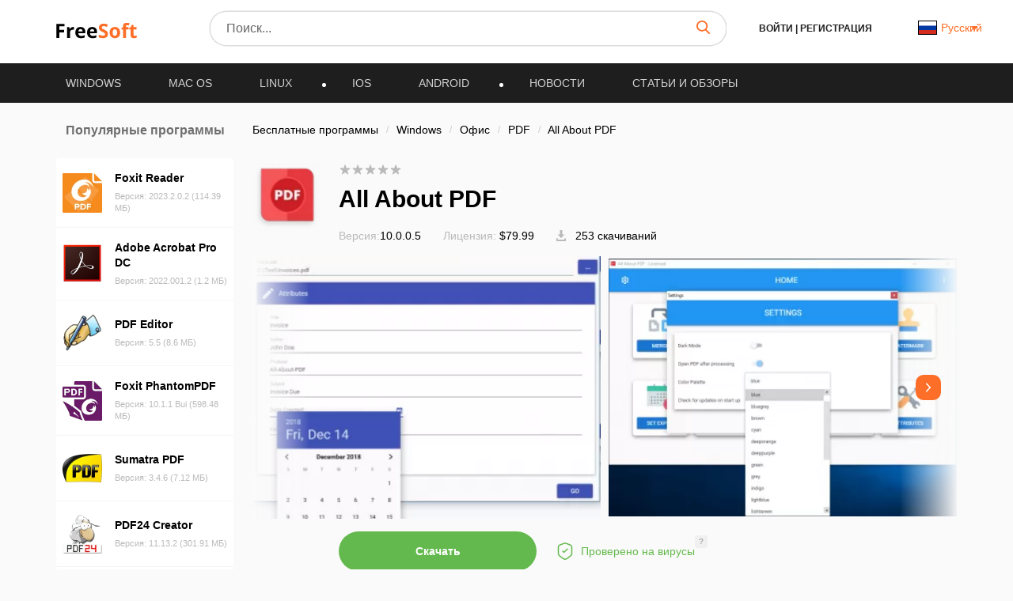

--- FILE ---
content_type: text/html; charset=UTF-8
request_url: https://freesoft.ru/windows/all-about-pdf
body_size: 34471
content:
<!DOCTYPE html>
<html lang="ru">
<head>
  <meta charset="UTF-8">
  <link rel="preconnect" href="https://cdn.jsdelivr.net" crossorigin>
  <link rel="dns-prefetch" href="https://cdn.jsdelivr.net">
  <link rel="dns-prefetch" href="https://www.googletagmanager.com">
  

  <link rel="dns-prefetch" href="https://mc.webvisor.org">
  
  
  <link rel="dns-prefetch" href="https://mc.yandex.ru">

            <meta property="og:title" content="All About PDF скачать на Windows бесплатно"/>
          <meta property="og:type" content="website"/>
          <meta property="og:url" content="https://freesoft.ru/windows/all-about-pdf"/>
          <meta property="og:description" content="Скачать последнюю версию программы All About PDF 10.0.0.5 32 / 64 bit на Windows. Удобная программа для работы с PDF-файлами. Позволяет редактировать текст и выполнять поиск текста по документу, а также обладает рядом дополнительных приятных функций."/>
          <meta property="og:image" content="https://freesoft.ru/storage/images/707/7065/706401/706401_normal.png"/>
        <meta name="description" content="Скачать последнюю версию программы All About PDF 10.0.0.5 32 / 64 bit на Windows. Удобная программа для работы с PDF-файлами. Позволяет редактировать текст и выполнять поиск текста по документу, а также обладает рядом дополнительных приятных функций.">
        <link rel="canonical" href="https://freesoft.ru/windows/all-about-pdf"/>
  
      <meta name="robots" content="index, follow"/>
  
  <meta name="viewport" content="width=device-width">
  <link rel="shortcut icon" type="image/png" href="/images/favicon.ico"/>
  <meta name="csrf-token" content="6ak16Zvkx8lYadZlbbXZzqop2LcjPhPWhg7KRLCS">

  <title>All About PDF скачать на Windows бесплатно</title>

  
      <link rel="alternate" hreflang="x-default" href="https://freesoft.ru/windows/all-about-pdf"/>
  <link rel="alternate" hreflang="en" href="https://freesoft.net/windows/all-about-pdf"/>
  
  <script>
    var FreeSoft = FreeSoft || {};
    FreeSoft.translations = {"reply":"\u041e\u0442\u0432\u0435\u0442\u0438\u0442\u044c","cancel":"\u041e\u0442\u043c\u0435\u043d\u0438\u0442\u044c","send":"\u041e\u0442\u043f\u0440\u0430\u0432\u0438\u0442\u044c","personal_account":"\u041b\u0438\u0447\u043d\u044b\u0439 \u043a\u0430\u0431\u0438\u043d\u0435\u0442","log_out":"\u0412\u044b\u0439\u0442\u0438","\u041b\u0438\u0447\u043d\u044b\u0435 \u0434\u0430\u043d\u043d\u044b\u0435":"\u041b\u0438\u0447\u043d\u044b\u0435 \u0434\u0430\u043d\u043d\u044b\u0435","\u0421\u043c\u0435\u043d\u0430 \u043f\u0430\u0440\u043e\u043b\u044f":"\u0421\u043c\u0435\u043d\u0430 \u043f\u0430\u0440\u043e\u043b\u044f","\u0412\u044b\u0445\u043e\u0434":"\u0412\u044b\u0445\u043e\u0434","\u0418\u0437\u043c\u0435\u043d\u0438\u0442\u044c \u0444\u043e\u0442\u043e":"\u0418\u0437\u043c\u0435\u043d\u0438\u0442\u044c \u0444\u043e\u0442\u043e","\u0418\u043c\u044f":"\u0418\u043c\u044f","\u0424\u0430\u043c\u0438\u043b\u0438\u044f":"\u0424\u0430\u043c\u0438\u043b\u0438\u044f","\u0414\u0430\u0442\u0430 \u0440\u043e\u0436\u0434\u0435\u043d\u0438\u044f":"\u0414\u0430\u0442\u0430 \u0440\u043e\u0436\u0434\u0435\u043d\u0438\u044f","\u0413\u043e\u0440\u043e\u0434":"\u0413\u043e\u0440\u043e\u0434","\u0420\u043e\u0434 \u0434\u0435\u044f\u0442\u0435\u043b\u044c\u043d\u043e\u0441\u0442\u0438":"\u0420\u043e\u0434 \u0434\u0435\u044f\u0442\u0435\u043b\u044c\u043d\u043e\u0441\u0442\u0438","\u0414\u043e\u043b\u0436\u043d\u043e\u0441\u0442\u044c":"\u0414\u043e\u043b\u0436\u043d\u043e\u0441\u0442\u044c","\u041e\u0431\u043e \u043c\u043d\u0435":"\u041e\u0431\u043e \u043c\u043d\u0435","\u0421\u043e\u0445\u0440\u0430\u043d\u0438\u0442\u044c":"\u0421\u043e\u0445\u0440\u0430\u043d\u0438\u0442\u044c","\u0421\u0442\u0430\u0440\u044b\u0439 \u043f\u0430\u0440\u043e\u043b\u044c":"\u0421\u0442\u0430\u0440\u044b\u0439 \u043f\u0430\u0440\u043e\u043b\u044c","\u0417\u0430\u0431\u044b\u043b\u0438 \u043f\u0430\u0440\u043e\u043b\u044c?":"\u0417\u0430\u0431\u044b\u043b\u0438 \u043f\u0430\u0440\u043e\u043b\u044c?","\u041f\u0430\u0440\u043e\u043b\u044c \u043d\u0435\u0432\u0435\u0440\u043d\u044b\u0439":"\u041f\u0430\u0440\u043e\u043b\u044c \u043d\u0435\u0432\u0435\u0440\u043d\u044b\u0439","\u041d\u043e\u0432\u044b\u0439 \u043f\u0430\u0440\u043e\u043b\u044c":"\u041d\u043e\u0432\u044b\u0439 \u043f\u0430\u0440\u043e\u043b\u044c","\u041f\u0430\u0440\u043e\u043b\u0438 \u043d\u0435 \u0441\u043e\u0432\u043f\u0430\u0434\u0430\u044e\u0442":"\u041f\u0430\u0440\u043e\u043b\u0438 \u043d\u0435 \u0441\u043e\u0432\u043f\u0430\u0434\u0430\u044e\u0442","\u041f\u043e\u0434\u0442\u0432\u0435\u0440\u0434\u0438\u0442\u0435 \u043f\u0430\u0440\u043e\u043b\u044c":"\u041f\u043e\u0434\u0442\u0432\u0435\u0440\u0434\u0438\u0442\u0435 \u043f\u0430\u0440\u043e\u043b\u044c","\u0421\u043c\u0435\u043d\u0438\u0442\u044c \u043f\u0430\u0440\u043e\u043b\u044c":"\u0421\u043c\u0435\u043d\u0438\u0442\u044c \u043f\u0430\u0440\u043e\u043b\u044c","\u0412\u043e\u0441\u0441\u0442\u0430\u043d\u043e\u0432\u043b\u0435\u043d\u0438\u0435 \u043f\u0430\u0440\u043e\u043b\u044f":"\u0412\u043e\u0441\u0441\u0442\u0430\u043d\u043e\u0432\u043b\u0435\u043d\u0438\u0435 \u043f\u0430\u0440\u043e\u043b\u044f","\u0412\u0430\u0448 email":"\u0412\u0430\u0448 email","\u041e\u0442\u043f\u0440\u0430\u0432\u0438\u0442\u044c \u0441\u0441\u044b\u043b\u043a\u0443":"\u041e\u0442\u043f\u0440\u0430\u0432\u0438\u0442\u044c \u0441\u0441\u044b\u043b\u043a\u0443","\u041e\u0442\u043c\u0435\u043d\u0438\u0442\u044c":"\u041e\u0442\u043c\u0435\u043d\u0438\u0442\u044c","\u0412\u044b\u0431\u043e\u0440 \u043c\u0438\u043d\u0438\u0430\u0442\u044e\u0440\u044b":"\u0412\u044b\u0431\u043e\u0440 \u043c\u0438\u043d\u0438\u0430\u0442\u044e\u0440\u044b","\u041e\u0441\u0442\u0430\u043b\u043e\u0441\u044c \u0432\u044b\u0431\u0440\u0430\u0442\u044c \u043e\u0431\u043b\u0430\u0441\u0442\u044c \u0434\u043b\u044f \u043c\u0430\u043b\u0435\u043d\u044c\u043a\u0438\u0445 \u0444\u043e\u0442\u043e\u0433\u0440\u0430\u0444\u0438\u0439":"\u041e\u0441\u0442\u0430\u043b\u043e\u0441\u044c \u0432\u044b\u0431\u0440\u0430\u0442\u044c \u043e\u0431\u043b\u0430\u0441\u0442\u044c \u0434\u043b\u044f \u043c\u0430\u043b\u0435\u043d\u044c\u043a\u0438\u0445 \u0444\u043e\u0442\u043e\u0433\u0440\u0430\u0444\u0438\u0439","\u0417\u0430\u0433\u0440\u0443\u0437\u0438\u0442\u044c \u0438\u0437\u043e\u0431\u0440\u0430\u0436\u0435\u043d\u0438\u0435":"\u0417\u0430\u0433\u0440\u0443\u0437\u0438\u0442\u044c \u0438\u0437\u043e\u0431\u0440\u0430\u0436\u0435\u043d\u0438\u0435","\u0420\u0430\u0437\u0440\u0430\u0431\u043e\u0442\u0447\u0438\u043a":"\u0420\u0430\u0437\u0440\u0430\u0431\u043e\u0442\u0447\u0438\u043a","\u0421\u0441\u044b\u043b\u043a\u0430 \u043d\u0430 \u0441\u0430\u0439\u0442":"\u0421\u0441\u044b\u043b\u043a\u0430 \u043d\u0430 \u0441\u0430\u0439\u0442","\u041f\u0440\u0438\u043b\u043e\u0436\u0435\u043d\u0438\u044f":"\u041f\u0440\u0438\u043b\u043e\u0436\u0435\u043d\u0438\u044f","\u041a\u043e\u043c\u043f\u0430\u043d\u0438\u044f \u0438\u043b\u0438 \u0424\u0418\u041e \u0440\u0430\u0437\u0440\u0430\u0431\u043e\u0442\u0447\u0438\u043a\u0430":"\u041a\u043e\u043c\u043f\u0430\u043d\u0438\u044f \u0438\u043b\u0438 \u0424\u0418\u041e \u0440\u0430\u0437\u0440\u0430\u0431\u043e\u0442\u0447\u0438\u043a\u0430","\u041a\u043e\u043d\u0442\u0430\u043a\u0442\u043d\u043e\u0435 \u043b\u0438\u0446\u043e":"\u041a\u043e\u043d\u0442\u0430\u043a\u0442\u043d\u043e\u0435 \u043b\u0438\u0446\u043e","\u041e\u0444\u0438\u0446\u0438\u0430\u043b\u044c\u043d\u044b\u0439 \u043f\u0440\u0435\u0434\u0441\u0442\u0430\u0432\u0438\u0442\u0435\u043b\u044c":"\u041e\u0444\u0438\u0446\u0438\u0430\u043b\u044c\u043d\u044b\u0439 \u043f\u0440\u0435\u0434\u0441\u0442\u0430\u0432\u0438\u0442\u0435\u043b\u044c","\u041e \u043a\u043e\u043c\u043f\u0430\u043d\u0438\u0438":"\u041e \u043a\u043e\u043c\u043f\u0430\u043d\u0438\u0438","\u041b\u0438\u0447\u043d\u044b\u0435 \u0434\u0430\u043d\u043d\u044b\u0435 \u0443\u0441\u043f\u0435\u0448\u043d\u043e \u043e\u0431\u043d\u043e\u0432\u043b\u0435\u043d\u044b":"\u041b\u0438\u0447\u043d\u044b\u0435 \u0434\u0430\u043d\u043d\u044b\u0435 \u0443\u0441\u043f\u0435\u0448\u043d\u043e \u043e\u0431\u043d\u043e\u0432\u043b\u0435\u043d\u044b","\u041f\u0430\u0440\u043e\u043b\u044c":"\u041f\u0430\u0440\u043e\u043b\u044c","\u041f\u043e\u0434\u0442\u0432\u0435\u0440\u0434\u0438\u0442\u044c \u041f\u0430\u0440\u043e\u043b\u044c":"\u041f\u043e\u0434\u0442\u0432\u0435\u0440\u0434\u0438\u0442\u044c \u041f\u0430\u0440\u043e\u043b\u044c","\u041f\u0430\u0440\u043e\u043b\u044c \u043d\u0435 \u0441\u043e\u0432\u043f\u0430\u0434\u0430\u0435\u0442":"\u041f\u0430\u0440\u043e\u043b\u044c \u043d\u0435 \u0441\u043e\u0432\u043f\u0430\u0434\u0430\u0435\u0442","\u0421\u043e\u0445\u0440\u0430\u043d\u0438\u0442\u044c \u043f\u0430\u0440\u043e\u043b\u044c":"\u0421\u043e\u0445\u0440\u0430\u043d\u0438\u0442\u044c \u043f\u0430\u0440\u043e\u043b\u044c","\u0414\u043b\u044f \u043e\u0442\u043e\u0431\u0440\u0430\u0436\u0435\u043d\u0438\u044f dofollow \u0441\u0441\u044b\u043b\u043a\u0438 \u0441\u043e \u0432\u0441\u0435\u0445 \u0441\u0442\u0440\u0430\u043d\u0438\u0446 \u0432\u0430\u0448\u0438\u0445 \u043f\u0440\u0438\u043b\u043e\u0436\u0435\u043d\u0438\u0439, \u043d\u0435\u043e\u0431\u0445\u043e\u0434\u0438\u043c\u043e \u043f\u043e\u0441\u0442\u0430\u0432\u0438\u0442\u044c \u0441 \u0432\u0430\u0448\u0435\u0433\u043e \u0441\u0430\u0439\u0442\u0430 dofollow \u0441\u0441\u044b\u043b\u043a\u0443 \u043d\u0430 \u043d\u0430\u0448 \u0441\u0430\u0439\u0442 \u003Ca href=\u0022https:\/\/freesoft.ru\u0022\u003Efreesoft.ru\u003C\/a\u003E, \u0441\u0442\u0440\u0430\u043d\u0438\u0446\u0430 \u0434\u043e\u043b\u0436\u043d\u0430 \u0431\u044b\u0442\u044c \u0432 \u0438\u043d\u0434\u0435\u043a\u0441\u0435":"\u0414\u043b\u044f \u043e\u0442\u043e\u0431\u0440\u0430\u0436\u0435\u043d\u0438\u044f dofollow \u0441\u0441\u044b\u043b\u043a\u0438 \u0441\u043e \u0432\u0441\u0435\u0445 \u0441\u0442\u0440\u0430\u043d\u0438\u0446 \u0432\u0430\u0448\u0438\u0445 \u043f\u0440\u0438\u043b\u043e\u0436\u0435\u043d\u0438\u0439, \u043d\u0435\u043e\u0431\u0445\u043e\u0434\u0438\u043c\u043e \u043f\u043e\u0441\u0442\u0430\u0432\u0438\u0442\u044c \u0441 \u0432\u0430\u0448\u0435\u0433\u043e \u0441\u0430\u0439\u0442\u0430 dofollow \u0441\u0441\u044b\u043b\u043a\u0443 \u043d\u0430 \u043d\u0430\u0448 \u0441\u0430\u0439\u0442 \u003Ca href=\u0022https:\/\/freesoft.ru\u0022\u003Efreesoft.ru\u003C\/a\u003E, \u0441\u0442\u0440\u0430\u043d\u0438\u0446\u0430 \u0434\u043e\u043b\u0436\u043d\u0430 \u0431\u044b\u0442\u044c \u0432 \u0438\u043d\u0434\u0435\u043a\u0441\u0435","\u041e\u0431\u044f\u0437\u0430\u0442\u0435\u043b\u044c\u043d\u043e\u0435 \u043f\u043e\u043b\u0435":"\u041e\u0431\u044f\u0437\u0430\u0442\u0435\u043b\u044c\u043d\u043e\u0435 \u043f\u043e\u043b\u0435","\u0410\u0434\u0440\u0435\u0441 \u0441\u0442\u0440\u0430\u043d\u0438\u0446\u044b \u0432\u0430\u0448\u0435\u0433\u043e \u0441\u0430\u0439\u0442\u0430 \u0441 \u0441\u0441\u044b\u043b\u043a\u043e\u0439 \u043d\u0430 \u043d\u0430\u0448 \u0440\u0435\u0441\u0443\u0440\u0441":"\u0410\u0434\u0440\u0435\u0441 \u0441\u0442\u0440\u0430\u043d\u0438\u0446\u044b \u0432\u0430\u0448\u0435\u0433\u043e \u0441\u0430\u0439\u0442\u0430 \u0441 \u0441\u0441\u044b\u043b\u043a\u043e\u0439 \u043d\u0430 \u043d\u0430\u0448 \u0440\u0435\u0441\u0443\u0440\u0441","\u041e\u0442\u043f\u0440\u0430\u0432\u0438\u0442\u044c \u043d\u0430 \u043f\u043e\u0432\u0442\u043e\u0440\u043d\u0443\u044e \u043f\u0440\u043e\u0432\u0435\u0440\u043a\u0443":"Send for recheck","\u041e\u0436\u0438\u0434\u0430\u0435\u0442 \u043f\u0440\u043e\u0432\u0435\u0440\u043a\u0438":"\u041e\u0436\u0438\u0434\u0430\u0435\u0442 \u043f\u0440\u043e\u0432\u0435\u0440\u043a\u0438","\u0421\u0441\u044b\u043b\u043a\u0430 \u043d\u0435 \u043d\u0430\u0439\u0434\u0435\u043d\u0430":"\u0421\u0441\u044b\u043b\u043a\u0430 \u043d\u0435 \u043d\u0430\u0439\u0434\u0435\u043d\u0430","\u0421\u0441\u044b\u043b\u043a\u0430 \u043d\u0430\u0439\u0434\u0435\u043d\u0430":"\u0421\u0441\u044b\u043b\u043a\u0430 \u043d\u0430\u0439\u0434\u0435\u043d\u0430","\u041d\u0430\u0437\u0432\u0430\u043d\u0438\u0435 \u043f\u0440\u043e\u0433\u0440\u0430\u043c\u043c\u044b":"\u041d\u0430\u0437\u0432\u0430\u043d\u0438\u0435 \u043f\u0440\u043e\u0433\u0440\u0430\u043c\u043c\u044b","\u0421\u0442\u0430\u0442\u0443\u0441":"\u0421\u0442\u0430\u0442\u0443\u0441","\u041f\u043e\u0441\u043b\u0435\u0434\u043d\u044f\u044f \u0432\u0435\u0440\u0441\u0438\u044f":"\u041f\u043e\u0441\u043b\u0435\u0434\u043d\u044f\u044f \u0432\u0435\u0440\u0441\u0438\u044f","\u0414\u0430\u0442\u0430 \u043e\u0431\u043d\u043e\u0432\u043b\u0435\u043d\u0438\u044f":"\u0414\u0430\u0442\u0430 \u043e\u0431\u043d\u043e\u0432\u043b\u0435\u043d\u0438\u044f","\u041e\u0446\u0435\u043d\u043a\u0430 \u041f\u041e":"\u041e\u0446\u0435\u043d\u043a\u0430 \u041f\u041e","\u0414\u0435\u0439\u0441\u0442\u0432\u0438\u044f":"\u0414\u0435\u0439\u0441\u0442\u0432\u0438\u044f","\u0414\u043e\u0431\u0430\u0432\u0438\u0442\u044c \u043f\u0440\u0438\u043b\u043e\u0436\u0435\u043d\u0438\u0435":"\u0414\u043e\u0431\u0430\u0432\u0438\u0442\u044c \u043f\u0440\u0438\u043b\u043e\u0436\u0435\u043d\u0438\u0435","\u043c\u043e\u0434\u0435\u0440\u0430\u0446\u0438\u044f \u043d\u0435 \u043f\u0440\u043e\u0439\u0434\u0435\u043da":"\u043c\u043e\u0434\u0435\u0440\u0430\u0446\u0438\u044f \u043d\u0435 \u043f\u0440\u043e\u0439\u0434\u0435\u043da","\u043e\u043f\u0443\u0431\u043b\u0438\u043a\u043e\u0432\u0430\u043d\u043e \u043d\u0430 \u0441\u0430\u0439\u0442\u0435":"\u043e\u043f\u0443\u0431\u043b\u0438\u043a\u043e\u0432\u0430\u043d\u043e \u043d\u0430 \u0441\u0430\u0439\u0442\u0435","\u043e\u0436\u0438\u0434\u0430\u0435\u0442 \u043c\u043e\u0434\u0435\u0440\u0430\u0446\u0438\u0438":"\u043e\u0436\u0438\u0434\u0430\u0435\u0442 \u043c\u043e\u0434\u0435\u0440\u0430\u0446\u0438\u0438","\u0447\u0435\u0440\u043d\u043e\u0432\u0438\u043a":"\u0447\u0435\u0440\u043d\u043e\u0432\u0438\u043a","\u0421\u0442\u0430\u0442\u0443\u0441\u044b":"\u0421\u0442\u0430\u0442\u0443\u0441\u044b","\u0412\u044b \u043d\u0435 \u0441\u043c\u043e\u0436\u0435\u0442\u0435 \u0432\u043e\u0441\u0441\u0442\u0430\u043d\u043e\u0432\u0438\u0442\u044c \u0435\u0433\u043e \u043f\u043e\u0441\u043b\u0435 \u0443\u0434\u0430\u043b\u0435\u043d\u0438\u044f, \u0442\u043e\u043b\u044c\u043a\u043e \u0434\u043e\u0431\u0430\u0432\u0438\u0442\u044c \u0435\u0449\u0435 \u0440\u0430\u0437.":"\u0412\u044b \u043d\u0435 \u0441\u043c\u043e\u0436\u0435\u0442\u0435 \u0432\u043e\u0441\u0441\u0442\u0430\u043d\u043e\u0432\u0438\u0442\u044c \u0435\u0433\u043e \u043f\u043e\u0441\u043b\u0435 \u0443\u0434\u0430\u043b\u0435\u043d\u0438\u044f, \u0442\u043e\u043b\u044c\u043a\u043e \u0434\u043e\u0431\u0430\u0432\u0438\u0442\u044c \u0435\u0449\u0435 \u0440\u0430\u0437.","\u041f\u0440\u0438\u043b\u043e\u0436\u0435\u043d\u0438\u0435 \u0443\u0441\u043f\u0435\u0448\u043d\u043e \u0443\u0434\u0430\u043b\u0435\u043d\u043d\u043e":"\u041f\u0440\u0438\u043b\u043e\u0436\u0435\u043d\u0438\u0435 \u0443\u0441\u043f\u0435\u0448\u043d\u043e \u0443\u0434\u0430\u043b\u0435\u043d\u043d\u043e","\u0412\u044b \u0434\u0435\u0439\u0441\u0442\u0432\u0438\u0442\u0435\u043b\u044c\u043d\u043e \u0445\u043e\u0442\u0438\u0442\u0435 \u0443\u0434\u0430\u043b\u0438\u0442\u044c \u043f\u0440\u0438\u043b\u043e\u0436\u0435\u043d\u0438\u0435?":"\u0412\u044b \u0434\u0435\u0439\u0441\u0442\u0432\u0438\u0442\u0435\u043b\u044c\u043d\u043e \u0445\u043e\u0442\u0438\u0442\u0435 \u0443\u0434\u0430\u043b\u0438\u0442\u044c \u043f\u0440\u0438\u043b\u043e\u0436\u0435\u043d\u0438\u0435?","\u0420\u0435\u0434\u0430\u043a\u0442\u0438\u0440\u043e\u0432\u0430\u0442\u044c \u043f\u0440\u0438\u043b\u043e\u0436\u0435\u043d\u0438\u0435":"\u0420\u0435\u0434\u0430\u043a\u0442\u0438\u0440\u043e\u0432\u0430\u0442\u044c \u043f\u0440\u0438\u043b\u043e\u0436\u0435\u043d\u0438\u0435","\u041f\u043b\u0430\u0442\u0444\u043e\u0440\u043c\u0430":"\u041f\u043b\u0430\u0442\u0444\u043e\u0440\u043c\u0430","\u0412\u044b\u0431\u0435\u0440\u0438\u0442\u0435 \u043f\u043b\u0430\u0442\u0444\u043e\u0440\u043c\u0443":"\u0412\u044b\u0431\u0435\u0440\u0438\u0442\u0435 \u043f\u043b\u0430\u0442\u0444\u043e\u0440\u043c\u0443","\u041e\u043f\u0435\u0440\u0430\u0446\u0438\u043e\u043d\u043d\u0430\u044f \u0441\u0438\u0441\u0442\u0435\u043c\u0430":"\u041e\u043f\u0435\u0440\u0430\u0446\u0438\u043e\u043d\u043d\u0430\u044f \u0441\u0438\u0441\u0442\u0435\u043c\u0430","\u0412\u044b\u0431\u0435\u0440\u0438\u0442\u0435 \u043e\u043f\u0435\u0440\u0430\u0446\u0438\u043e\u043d\u043d\u0443\u044e \u0441\u0438\u0441\u0442\u0435\u043c\u0443":"\u0412\u044b\u0431\u0435\u0440\u0438\u0442\u0435 \u043e\u043f\u0435\u0440\u0430\u0446\u0438\u043e\u043d\u043d\u0443\u044e \u0441\u0438\u0441\u0442\u0435\u043c\u0443","\u0421\u043d\u0430\u0447\u0430\u043b\u0430 \u0432\u044b\u0431\u0435\u0440\u0438\u0442\u0435 \u043f\u043b\u0430\u0442\u0444\u043e\u0440\u043c\u0443":"\u0421\u043d\u0430\u0447\u0430\u043b\u0430 \u0432\u044b\u0431\u0435\u0440\u0438\u0442\u0435 \u043f\u043b\u0430\u0442\u0444\u043e\u0440\u043c\u0443","\u0412\u0435\u0440\u0441\u0438\u044f \u043e\u043f\u0435\u0440\u0430\u0446\u0438\u043e\u043d\u043d\u043e\u0439 \u0441\u0438\u0441\u0442\u0435\u043c\u044b":"\u0412\u0435\u0440\u0441\u0438\u044f \u043e\u043f\u0435\u0440\u0430\u0446\u0438\u043e\u043d\u043d\u043e\u0439 \u0441\u0438\u0441\u0442\u0435\u043c\u044b","\u0412\u044b\u0431\u0435\u0440\u0438\u0442\u0435 \u0432\u0435\u0440\u0441\u0438\u044e \u043e\u043f\u0435\u0440\u0430\u0446\u0438\u043e\u043d\u043d\u043e\u0439 \u0441\u0438\u0441\u0442\u0435\u043c\u044b":"\u0412\u044b\u0431\u0435\u0440\u0438\u0442\u0435 \u0432\u0435\u0440\u0441\u0438\u044e \u043e\u043f\u0435\u0440\u0430\u0446\u0438\u043e\u043d\u043d\u043e\u0439 \u0441\u0438\u0441\u0442\u0435\u043c\u044b","\u0421\u043d\u0430\u0447\u0430\u043b\u0430 \u0432\u044b\u0431\u0435\u0440\u0438\u0442\u0435 \u043f\u043b\u0430\u0442\u0444\u043e\u0440\u043c\u0443 \u0438 \u043e\u043f\u0435\u0440\u0430\u0446\u0438\u043e\u043d\u043d\u0443\u044e \u0441\u0438\u0441\u0442\u0435\u043c\u0443":"\u0421\u043d\u0430\u0447\u0430\u043b\u0430 \u0432\u044b\u0431\u0435\u0440\u0438\u0442\u0435 \u043f\u043b\u0430\u0442\u0444\u043e\u0440\u043c\u0443 \u0438 \u043e\u043f\u0435\u0440\u0430\u0446\u0438\u043e\u043d\u043d\u0443\u044e \u0441\u0438\u0441\u0442\u0435\u043c\u0443","\u041a\u0430\u0442\u0435\u0433\u043e\u0440\u0438\u044f":"\u041a\u0430\u0442\u0435\u0433\u043e\u0440\u0438\u044f","\u0412\u044b\u0431\u0435\u0440\u0438\u0442\u0435 \u043a\u0430\u0442\u0435\u0433\u043e\u0440\u0438\u044e":"\u0412\u044b\u0431\u0435\u0440\u0438\u0442\u0435 \u043a\u0430\u0442\u0435\u0433\u043e\u0440\u0438\u044e","\u0421\u043d\u0430\u0447\u0430\u043b\u0430 \u0432\u044b\u0431\u0435\u0440\u0438\u0442\u0435 \u043e\u043f\u0435\u0440\u0430\u0446\u0438\u043e\u043d\u043d\u0443\u044e \u0441\u0438\u0441\u0442\u0435\u043c\u0443":"\u0421\u043d\u0430\u0447\u0430\u043b\u0430 \u0432\u044b\u0431\u0435\u0440\u0438\u0442\u0435 \u043e\u043f\u0435\u0440\u0430\u0446\u0438\u043e\u043d\u043d\u0443\u044e \u0441\u0438\u0441\u0442\u0435\u043c\u0443","\u041b\u0438\u0446\u0435\u043d\u0437\u0438\u044f":"\u041b\u0438\u0446\u0435\u043d\u0437\u0438\u044f","\u0412\u044b\u0431\u0435\u0440\u0438\u0442\u0435 \u043b\u0438\u0446\u0435\u043d\u0437\u0438\u044e":"\u0412\u044b\u0431\u0435\u0440\u0438\u0442\u0435 \u043b\u0438\u0446\u0435\u043d\u0437\u0438\u044e","\u0421\u0430\u0439\u0442":"\u0421\u0430\u0439\u0442","\u0412\u0432\u0435\u0434\u0438\u0442\u0435 \u0441\u0430\u0439\u0442":"\u0412\u0432\u0435\u0434\u0438\u0442\u0435 \u0441\u0430\u0439\u0442","\u042f\u0437\u044b\u043a\u0438 \u0438\u043d\u0442\u0435\u0440\u0444\u0435\u0439\u0441\u0430":"\u042f\u0437\u044b\u043a\u0438 \u0438\u043d\u0442\u0435\u0440\u0444\u0435\u0439\u0441\u0430","\u041b\u043e\u043a\u0430\u043b\u0438\u0437\u0430\u0446\u0438\u044f":"\u041b\u043e\u043a\u0430\u043b\u0438\u0437\u0430\u0446\u0438\u044f","\u0414\u043e\u0431\u0430\u0432\u0438\u0442\u044c \u043b\u043e\u043a\u0430\u043b\u044c":"\u0414\u043e\u0431\u0430\u0432\u0438\u0442\u044c \u043b\u043e\u043a\u0430\u043b\u044c","\u0412\u043a\u043b\u044e\u0447\u0435\u043d\u043e":"\u0412\u043a\u043b\u044e\u0447\u0435\u043d\u043e","\u041e\u0442\u043f\u0440\u0430\u0432\u0438\u0442\u044c \u043d\u0430 \u043c\u043e\u0434\u0435\u0440\u0430\u0446\u0438\u044e":"\u041e\u0442\u043f\u0440\u0430\u0432\u0438\u0442\u044c \u043d\u0430 \u043c\u043e\u0434\u0435\u0440\u0430\u0446\u0438\u044e","\u041a\u0440\u0430\u0442\u043a\u043e\u0435 \u043e\u043f\u0438\u0441\u0430\u043d\u0438\u0435":"\u041a\u0440\u0430\u0442\u043a\u043e\u0435 \u043e\u043f\u0438\u0441\u0430\u043d\u0438\u0435","\u041c\u0430\u043a\u0441\u0438\u043c\u0430\u043b\u044c\u043d\u0430\u044f \u0434\u043b\u0438\u043d\u0430 :number \u0441\u0438\u043c\u0432\u043e\u043b\u043e\u0432":"\u041c\u0430\u043a\u0441\u0438\u043c\u0430\u043b\u044c\u043d\u0430\u044f \u0434\u043b\u0438\u043d\u0430 :number \u0441\u0438\u043c\u0432\u043e\u043b\u043e\u0432","\u041c\u0438\u043d\u0438\u043c\u0430\u043b\u044c\u043d\u0430\u044f \u0434\u043b\u0438\u043d\u0430 :number \u0441\u0438\u043c\u0432\u043e\u043b\u043e\u0432":"\u041c\u0438\u043d\u0438\u043c\u0430\u043b\u044c\u043d\u0430\u044f \u0434\u043b\u0438\u043d\u0430 :number \u0441\u0438\u043c\u0432\u043e\u043b\u043e\u0432","\u041f\u043e\u043b\u043d\u043e\u0435 \u043e\u043f\u0438\u0441\u0430\u043d\u0438\u0435":"\u041f\u043e\u043b\u043d\u043e\u0435 \u043e\u043f\u0438\u0441\u0430\u043d\u0438\u0435","\u041d\u0430\u0437\u0432\u0430\u043d\u0438\u0435":"\u041d\u0430\u0437\u0432\u0430\u043d\u0438\u0435","\u0412\u0432\u0435\u0434\u0438\u0442\u0435 \u043d\u0430\u0437\u0432\u0430\u043d\u0438\u0435 (\u043d\u0435 \u0431\u043e\u043b\u0435\u0435 :number \u0441\u0438\u043c\u0432\u043e\u043b\u043e\u0432)":"\u0412\u0432\u0435\u0434\u0438\u0442\u0435 \u043d\u0430\u0437\u0432\u0430\u043d\u0438\u0435 (\u043d\u0435 \u0431\u043e\u043b\u0435\u0435 :number \u0441\u0438\u043c\u0432\u043e\u043b\u043e\u0432)","\u041a\u043e\u043b\u0438\u0447\u0435\u0441\u0442\u0432\u043e \u0441\u043b\u043e\u0432":"\u041a\u043e\u043b\u0438\u0447\u0435\u0441\u0442\u0432\u043e \u0441\u043b\u043e\u0432","\u041a\u043e\u043b\u0438\u0447\u0435\u0441\u0442\u0432\u043e \u0441\u0438\u043c\u0432\u043e\u043b\u043e\u0432":"\u041a\u043e\u043b\u0438\u0447\u0435\u0441\u0442\u0432\u043e \u0441\u0438\u043c\u0432\u043e\u043b\u043e\u0432","\u043e\u043f\u0438\u0441\u0430\u043d\u0438\u0435":"\u043e\u043f\u0438\u0441\u0430\u043d\u0438\u0435","\u0444\u0430\u0439\u043b\u044b":"\u0444\u0430\u0439\u043b\u044b","\u043b\u043e\u0433\u043e \u0438 \u0441\u043a\u0440\u0438\u043d\u0448\u043e\u0442\u044b":"\u043b\u043e\u0433\u043e \u0438 \u0441\u043a\u0440\u0438\u043d\u0448\u043e\u0442\u044b","\u0426\u0435\u043d\u0430":"\u0426\u0435\u043d\u0430","\u0412\u0435\u0440\u0441\u0438\u044f \u0443\u0441\u043f\u0435\u0448\u043d\u043e \u0443\u0441\u0442\u0430\u043d\u043e\u0432\u043b\u0435\u043d\u043d\u0430 \u043a\u0430\u043a \u043f\u043e\u0441\u043b\u0435\u0434\u043d\u044f\u044f":"\u0412\u0435\u0440\u0441\u0438\u044f \u0443\u0441\u043f\u0435\u0448\u043d\u043e \u0443\u0441\u0442\u0430\u043d\u043e\u0432\u043b\u0435\u043d\u043d\u0430 \u043a\u0430\u043a \u043f\u043e\u0441\u043b\u0435\u0434\u043d\u044f\u044f","\u041e\u0448\u0438\u0431\u043a\u0430 \u0443\u0441\u0442\u0430\u043d\u043e\u0432\u043b\u0435\u043d\u0438\u044f \u0432\u0435\u0440\u0441\u0438\u0438":"\u041e\u0448\u0438\u0431\u043a\u0430 \u0443\u0441\u0442\u0430\u043d\u043e\u0432\u043b\u0435\u043d\u0438\u044f \u0432\u0435\u0440\u0441\u0438\u0438","\u0424\u0430\u0439\u043b \u0443\u0441\u043f\u0435\u0448\u043d\u043e \u043e\u0431\u043d\u043e\u0432\u043b\u0435\u043d":"\u0424\u0430\u0439\u043b \u0443\u0441\u043f\u0435\u0448\u043d\u043e \u043e\u0431\u043d\u043e\u0432\u043b\u0435\u043d","\u0424\u0430\u0439\u043b \u0443\u0441\u043f\u0435\u0448\u043d\u043e \u0434\u043e\u0431\u0430\u0432\u043b\u0435\u043d":"\u0424\u0430\u0439\u043b \u0443\u0441\u043f\u0435\u0448\u043d\u043e \u0434\u043e\u0431\u0430\u0432\u043b\u0435\u043d","\u041f\u0440\u043e\u0432\u0435\u0440\u044c\u0442\u0435 \u0437\u0430\u043f\u043e\u043b\u043d\u0435\u043d\u043d\u0443\u044e \u0444\u043e\u0440\u043c\u0443":"\u041f\u0440\u043e\u0432\u0435\u0440\u044c\u0442\u0435 \u0437\u0430\u043f\u043e\u043b\u043d\u0435\u043d\u043d\u0443\u044e \u0444\u043e\u0440\u043c\u0443","\u0424\u0430\u0439\u043b \u0443\u0441\u043f\u0435\u0448\u043d\u043e \u0443\u0434\u0430\u043b\u0435\u043d":"\u0424\u0430\u0439\u043b \u0443\u0441\u043f\u0435\u0448\u043d\u043e \u0443\u0434\u0430\u043b\u0435\u043d","\u0412\u044b \u0434\u0435\u0439\u0441\u0442\u0432\u0438\u0442\u0435\u043b\u044c\u043d\u043e \u0445\u043e\u0442\u0438\u0442\u0435 \u0443\u0434\u0430\u043b\u0438\u0442\u044c \u0434\u043e\u0431\u0430\u0432\u043b\u0435\u043d\u043d\u044b\u0439 \u0444\u0430\u0439\u043b?":"\u0412\u044b \u0434\u0435\u0439\u0441\u0442\u0432\u0438\u0442\u0435\u043b\u044c\u043d\u043e \u0445\u043e\u0442\u0438\u0442\u0435 \u0443\u0434\u0430\u043b\u0438\u0442\u044c \u0434\u043e\u0431\u0430\u0432\u043b\u0435\u043d\u043d\u044b\u0439 \u0444\u0430\u0439\u043b?","\u0412\u044b \u043d\u0435 \u0441\u043c\u043e\u0436\u0435\u0442\u0435 \u0432\u043e\u0441\u0441\u0442\u0430\u043d\u043e\u0432\u0438\u0442\u044c \u0444\u0430\u0439\u043b \u043f\u043e\u0441\u043b\u0435 \u0443\u0434\u0430\u043b\u0435\u043d\u0438\u044f, \u0442\u043e\u043b\u044c\u043a\u043e \u0434\u043e\u0431\u0430\u0432\u0438\u0442\u044c \u0435\u0433\u043e \u0435\u0449\u0435 \u0440\u0430\u0437.":"\u0412\u044b \u043d\u0435 \u0441\u043c\u043e\u0436\u0435\u0442\u0435 \u0432\u043e\u0441\u0441\u0442\u0430\u043d\u043e\u0432\u0438\u0442\u044c \u0444\u0430\u0439\u043b \u043f\u043e\u0441\u043b\u0435 \u0443\u0434\u0430\u043b\u0435\u043d\u0438\u044f, \u0442\u043e\u043b\u044c\u043a\u043e \u0434\u043e\u0431\u0430\u0432\u0438\u0442\u044c \u0435\u0433\u043e \u0435\u0449\u0435 \u0440\u0430\u0437.","\u0412\u044b \u0434\u0435\u0439\u0441\u0442\u0432\u0438\u0442\u0435\u043b\u044c\u043d\u043e \u0445\u043e\u0442\u0438\u0442\u0435 \u0443\u0441\u0442\u0430\u043d\u043e\u0432\u0438\u0442\u044c \u0434\u0430\u043d\u043d\u0443\u044e \u0432\u0435\u0440\u0441\u0438\u044e \u043a\u0430\u043a \u043f\u043e\u0441\u043b\u0435\u0434\u043d\u044e\u044e?":"\u0412\u044b \u0434\u0435\u0439\u0441\u0442\u0432\u0438\u0442\u0435\u043b\u044c\u043d\u043e \u0445\u043e\u0442\u0438\u0442\u0435 \u0443\u0441\u0442\u0430\u043d\u043e\u0432\u0438\u0442\u044c \u0434\u0430\u043d\u043d\u0443\u044e \u0432\u0435\u0440\u0441\u0438\u044e \u043a\u0430\u043a \u043f\u043e\u0441\u043b\u0435\u0434\u043d\u044e\u044e?","\u043c\u0431":"\u043c\u0431","\u0417\u0430\u0433\u0440\u0443\u0437\u0438\u0442\u044c \u0441 \u043a\u043e\u043c\u043f\u044c\u044e\u0442\u0435\u0440\u0430":"\u0417\u0430\u0433\u0440\u0443\u0437\u0438\u0442\u044c \u0441 \u043a\u043e\u043c\u043f\u044c\u044e\u0442\u0435\u0440\u0430","\u0417\u0430\u0433\u0440\u0443\u0437\u043a\u0430 \u0444\u0430\u0439\u043b\u0430":"\u0417\u0430\u0433\u0440\u0443\u0437\u043a\u0430 \u0444\u0430\u0439\u043b\u0430","\u0412\u044b\u0431\u0435\u0440\u0438\u0442\u0435 \u0444\u0430\u0439\u043b":"\u0412\u044b\u0431\u0435\u0440\u0438\u0442\u0435 \u0444\u0430\u0439\u043b","\u0412\u0435\u0440\u0441\u0438\u044f":"\u0412\u0435\u0440\u0441\u0438\u044f","\u0412\u0435\u0440\u0441\u0438\u044f \u043f\u0440\u043e\u0433\u0440\u0430\u043c\u043c\u044b":"\u0412\u0435\u0440\u0441\u0438\u044f \u043f\u0440\u043e\u0433\u0440\u0430\u043c\u043c\u044b","\u0420\u0430\u0437\u0440\u044f\u0434\u043d\u043e\u0441\u0442\u044c \u043f\u0440\u043e\u0433\u0440\u0430\u043c\u043c\u044b":"\u0420\u0430\u0437\u0440\u044f\u0434\u043d\u043e\u0441\u0442\u044c \u043f\u0440\u043e\u0433\u0440\u0430\u043c\u043c\u044b","\u0421\u0431\u043e\u0440\u043a\u0430":"\u0421\u0431\u043e\u0440\u043a\u0430","\u0418\u0437\u043c\u0435\u043d\u0435\u043d\u0438\u044f \u0432 \u0432\u0435\u0440\u0441\u0438\u0438":"\u0418\u0437\u043c\u0435\u043d\u0435\u043d\u0438\u044f \u0432 \u0432\u0435\u0440\u0441\u0438\u0438","\u041e\u043f\u0438\u0441\u0430\u043d\u0438\u0435 \u0432\u0435\u0440\u0441\u0438\u0438":"\u041e\u043f\u0438\u0441\u0430\u043d\u0438\u0435 \u0432\u0435\u0440\u0441\u0438\u0438","\u0414\u043e\u0441\u0442\u0443\u043f\u043d\u043e \u0434\u043b\u044f":"\u0414\u043e\u0441\u0442\u0443\u043f\u043d\u043e \u0434\u043b\u044f","\u0412\u044b\u0431\u0435\u0440\u0438\u0442\u0435 \u0445\u043e\u0442\u044f \u0431\u044b \u043e\u0434\u043d\u0443 \u043b\u043e\u043a\u0430\u043b\u044c":"\u0412\u044b\u0431\u0435\u0440\u0438\u0442\u0435 \u0445\u043e\u0442\u044f \u0431\u044b \u043e\u0434\u043d\u0443 \u043b\u043e\u043a\u0430\u043b\u044c","\u0424\u0430\u0439\u043b":"\u0424\u0430\u0439\u043b","\u0420\u0430\u0437\u043c\u0435\u0440":"\u0420\u0430\u0437\u043c\u0435\u0440","\u0420\u0430\u0437\u0440\u044f\u0434\u043d\u043e\u0441\u0442\u044c":"\u0420\u0430\u0437\u0440\u044f\u0434\u043d\u043e\u0441\u0442\u044c","\u041e\u043f\u0438\u0441\u0430\u043d\u0438\u0435":"\u041e\u043f\u0438\u0441\u0430\u043d\u0438\u0435","\u0412\u044b \u0434\u0435\u0439\u0441\u0442\u0432\u0438\u0442\u0435\u043b\u044c\u043d\u043e \u0445\u043e\u0442\u0438\u0442\u0435 \u0443\u0434\u0430\u043b\u0438\u0442\u044c \u0434\u0430\u043d\u043d\u043e\u0435 \u0438\u0437\u043e\u0431\u0440\u0430\u0436\u0435\u043d\u0438\u0435?":"\u0412\u044b \u0434\u0435\u0439\u0441\u0442\u0432\u0438\u0442\u0435\u043b\u044c\u043d\u043e \u0445\u043e\u0442\u0438\u0442\u0435 \u0443\u0434\u0430\u043b\u0438\u0442\u044c \u0434\u0430\u043d\u043d\u043e\u0435 \u0438\u0437\u043e\u0431\u0440\u0430\u0436\u0435\u043d\u0438\u0435?","\u0418\u0437\u043e\u0431\u0440\u0430\u0436\u0435\u043d\u0438\u0435 \u0443\u0441\u043f\u0435\u0448\u043d\u043e \u0443\u0434\u0430\u043b\u0435\u043d\u043e":"\u0418\u0437\u043e\u0431\u0440\u0430\u0436\u0435\u043d\u0438\u0435 \u0443\u0441\u043f\u0435\u0448\u043d\u043e \u0443\u0434\u0430\u043b\u0435\u043d\u043e","\u0417\u0430\u0433\u0440\u0443\u0437\u043a\u0430 \u043b\u043e\u0433\u043e\u0442\u0438\u043f\u0430":"\u0417\u0430\u0433\u0440\u0443\u0437\u043a\u0430 \u043b\u043e\u0433\u043e\u0442\u0438\u043f\u0430","\u0417\u0430\u0433\u0440\u0443\u0437\u0438\u0442\u044c \u043b\u043e\u0433\u043e\u0442\u0438\u043f":"\u0417\u0430\u0433\u0440\u0443\u0437\u0438\u0442\u044c \u043b\u043e\u0433\u043e\u0442\u0438\u043f","\u0417\u0430\u0433\u0440\u0443\u0437\u043a\u0430 \u0441\u043a\u0440\u0438\u043d\u0448\u043e\u0442\u043e\u0432":"\u0417\u0430\u0433\u0440\u0443\u0437\u043a\u0430 \u0441\u043a\u0440\u0438\u043d\u0448\u043e\u0442\u043e\u0432","\u0417\u0430\u0433\u0440\u0443\u0437\u0438\u0442\u044c \u0441\u043a\u0440\u0438\u043d\u0448\u043e\u0442\u044b":"\u0417\u0430\u0433\u0440\u0443\u0437\u0438\u0442\u044c \u0441\u043a\u0440\u0438\u043d\u0448\u043e\u0442\u044b","\u041e\u0442\u0432\u0435\u0442\u0438\u0442\u044c":"\u041e\u0442\u0432\u0435\u0442\u0438\u0442\u044c","\u041a\u043e\u043c\u043c\u0435\u043d\u0442\u0430\u0440\u0438\u0438":"\u041a\u043e\u043c\u043c\u0435\u043d\u0442\u0430\u0440\u0438\u0438","\u041f\u0440\u0438\u043b\u043e\u0436\u0435\u043d\u0438\u0435":"\u041f\u0440\u0438\u043b\u043e\u0436\u0435\u043d\u0438\u0435","\u041a\u043e\u043c\u043c\u0435\u043d\u0442\u0430\u0440\u0438\u0439":"\u041a\u043e\u043c\u043c\u0435\u043d\u0442\u0430\u0440\u0438\u0439","\u041b\u043e\u043a\u0430\u043b\u044c":"\u041b\u043e\u043a\u0430\u043b\u044c","\u041e\u043f\u0443\u0431\u043b\u0438\u043a\u043e\u0432\u0430\u043d":"\u041e\u043f\u0443\u0431\u043b\u0438\u043a\u043e\u0432\u0430\u043d","\u041e\u0442\u043c\u0435\u0442\u0438\u0442\u044c \u043a\u0430\u043a \u0441\u043f\u0430\u043c":"\u041e\u0442\u043c\u0435\u0442\u0438\u0442\u044c \u043a\u0430\u043a \u0441\u043f\u0430\u043c","\u0412\u044b \u0434\u0435\u0439\u0441\u0442\u0432\u0438\u0442\u0435\u043b\u044c\u043d\u043e \u0445\u043e\u0442\u0438\u0442\u0435 \u043f\u043e\u043c\u0435\u0441\u0442\u0438\u0442\u044c \u0434\u0430\u043d\u043d\u044b\u0439 \u043a\u043e\u043c\u043c\u0435\u043d\u0442\u0430\u0440\u0438\u0439 \u0432 \u0441\u043f\u0430\u043c?":"\u0412\u044b \u0434\u0435\u0439\u0441\u0442\u0432\u0438\u0442\u0435\u043b\u044c\u043d\u043e \u0445\u043e\u0442\u0438\u0442\u0435 \u043f\u043e\u043c\u0435\u0441\u0442\u0438\u0442\u044c \u0434\u0430\u043d\u043d\u044b\u0439 \u043a\u043e\u043c\u043c\u0435\u043d\u0442\u0430\u0440\u0438\u0439 \u0432 \u0441\u043f\u0430\u043c?","\u041e\u0442\u0432\u0435\u0442\u0438\u0442\u044c \u043d\u0430 \u043a\u043e\u043c\u043c\u0435\u043d\u0442\u0430\u0440\u0438\u0439":"\u041e\u0442\u0432\u0435\u0442\u0438\u0442\u044c \u043d\u0430 \u043a\u043e\u043c\u043c\u0435\u043d\u0442\u0430\u0440\u0438\u0439","\u0410\u0432\u0442\u043e\u0440":"\u0410\u0432\u0442\u043e\u0440","\u041e\u0442\u0432\u0435\u0442":"\u041e\u0442\u0432\u0435\u0442","\u041a\u043e\u043c\u043c\u0435\u043d\u0442\u0430\u0440\u0438\u0439 \u043f\u043e\u043c\u0435\u0449\u0435\u043d \u0432 \u0441\u043f\u0430\u043c":"\u041a\u043e\u043c\u043c\u0435\u043d\u0442\u0430\u0440\u0438\u0439 \u043f\u043e\u043c\u0435\u0449\u0435\u043d \u0432 \u0441\u043f\u0430\u043c","\u0421\u0442\u0430\u0442\u0443\u0441 \u043c\u043e\u0434\u0435\u0440\u0430\u0446\u0438\u0438 \u0443\u0441\u043f\u0435\u0448\u043d\u043e \u043e\u0431\u043d\u043e\u0432\u043b\u0435\u043d":"\u0421\u0442\u0430\u0442\u0443\u0441 \u043c\u043e\u0434\u0435\u0440\u0430\u0446\u0438\u0438 \u0443\u0441\u043f\u0435\u0448\u043d\u043e \u043e\u0431\u043d\u043e\u0432\u043b\u0435\u043d","\u0421\u0442\u0430\u0442\u044c\u0438":"\u0421\u0442\u0430\u0442\u044c\u0438","\u0417\u0430\u0433\u043e\u043b\u043e\u0432\u043e\u043a":"\u0417\u0430\u0433\u043e\u043b\u043e\u0432\u043e\u043a","\u041e\u043f\u0443\u0431\u043b\u0438\u043a\u043e\u0432\u0430\u043d\u0430":"\u041e\u043f\u0443\u0431\u043b\u0438\u043a\u043e\u0432\u0430\u043d\u0430","\u0421\u043e\u0437\u0434\u0430\u043d\u0430":"\u0421\u043e\u0437\u0434\u0430\u043d\u0430","\u0414\u043e\u0431\u0430\u0432\u0438\u0442\u044c \u0441\u0442\u0430\u0442\u044c\u044e":"\u0414\u043e\u0431\u0430\u0432\u0438\u0442\u044c \u0441\u0442\u0430\u0442\u044c\u044e","\u041e\u0436\u0438\u0434\u0430\u0435\u0442 \u043c\u043e\u0434\u0435\u0440\u0430\u0446\u0438\u0438":"\u041e\u0436\u0438\u0434\u0430\u0435\u0442 \u043c\u043e\u0434\u0435\u0440\u0430\u0446\u0438\u0438","\u0427\u0435\u0440\u043d\u043e\u0432\u0438\u043a":"\u0427\u0435\u0440\u043d\u043e\u0432\u0438\u043a","\u0412\u044b \u0434\u0435\u0439\u0441\u0442\u0432\u0438\u0442\u0435\u043b\u044c\u043d\u043e \u0445\u043e\u0442\u0438\u0442\u0435 \u0443\u0434\u0430\u043b\u0438\u0442\u044c \u0441\u0442\u0430\u0442\u044c\u044e?":"\u0412\u044b \u0434\u0435\u0439\u0441\u0442\u0432\u0438\u0442\u0435\u043b\u044c\u043d\u043e \u0445\u043e\u0442\u0438\u0442\u0435 \u0443\u0434\u0430\u043b\u0438\u0442\u044c \u0441\u0442\u0430\u0442\u044c\u044e?","\u0412\u044b \u043d\u0435 \u0441\u043c\u043e\u0436\u0435\u0442\u0435 \u0432\u043e\u0441\u0441\u0442\u0430\u043d\u043e\u0432\u0438\u0442\u044c \u0435\u0435 \u043f\u043e\u0441\u043b\u0435 \u0443\u0434\u0430\u043b\u0435\u043d\u0438\u044f, \u0442\u043e\u043b\u044c\u043a\u043e \u0434\u043e\u0431\u0430\u0432\u0438\u0442\u044c \u0435\u0449\u0435 \u0440\u0430\u0437.":"\u0412\u044b \u043d\u0435 \u0441\u043c\u043e\u0436\u0435\u0442\u0435 \u0432\u043e\u0441\u0441\u0442\u0430\u043d\u043e\u0432\u0438\u0442\u044c \u0435\u0435 \u043f\u043e\u0441\u043b\u0435 \u0443\u0434\u0430\u043b\u0435\u043d\u0438\u044f, \u0442\u043e\u043b\u044c\u043a\u043e \u0434\u043e\u0431\u0430\u0432\u0438\u0442\u044c \u0435\u0449\u0435 \u0440\u0430\u0437.","\u0421\u043b\u0430\u0433":"\u0421\u043b\u0430\u0433","\u0421\u043b\u0430\u0433 (\u041f\u0440\u0438\u043c\u0435\u0440: \u0432\u0432\u0435\u0434\u0435\u043d\u043d\u0430\u044f \u0441\u0442\u0440\u043e\u043a\u0430 \u0027c\u043b\u0430\u0433\u0027, \u0441\u043e\u0437\u0434\u0430\u0441\u0442 \u0441\u0441\u044b\u043b\u043a\u0443 \u0027freesoft.ru\/blog\/c\u043b\u0430\u0433\u0027)":"\u0421\u043b\u0430\u0433 (\u041f\u0440\u0438\u043c\u0435\u0440: \u0432\u0432\u0435\u0434\u0435\u043d\u043d\u0430\u044f \u0441\u0442\u0440\u043e\u043a\u0430 \u0027c\u043b\u0430\u0433\u0027, \u0441\u043e\u0437\u0434\u0430\u0441\u0442 \u0441\u0441\u044b\u043b\u043a\u0443 \u0027freesoft.ru\/blog\/c\u043b\u0430\u0433\u0027)","\u0417\u0430\u0433\u0440\u0443\u0437\u043a\u0430 \u043f\u0440\u0435\u0432\u044c\u044e":"\u0417\u0430\u0433\u0440\u0443\u0437\u043a\u0430 \u043f\u0440\u0435\u0432\u044c\u044e","\u0417\u0430\u0433\u0440\u0443\u0437\u0438\u0442\u044c \u043f\u0440\u0435\u0432\u044c\u044e":"\u0417\u0430\u0433\u0440\u0443\u0437\u0438\u0442\u044c \u043f\u0440\u0435\u0432\u044c\u044e","\u0422\u0435\u043a\u0441\u0442":"\u0422\u0435\u043a\u0441\u0442","Seo Title":"Seo Title","Seo Description":"Seo Description","Seo Keywords":"Seo Keywords","\u0441\u043e\u043e\u0431\u0449\u0435\u043d\u0438\u0439":"\u0441\u043e\u043e\u0431\u0449\u0435\u043d\u0438\u0439","\u0421\u043e\u0437\u0434\u0430\u0442\u044c":"\u0421\u043e\u0437\u0434\u0430\u0442\u044c","\u041e\u0442\u043a\u043b\u043e\u043d\u0435\u043d\u0430":"\u041e\u0442\u043a\u043b\u043e\u043d\u0435\u043d\u0430","\u041d\u0430\u0437\u0430\u0434":"\u041d\u0430\u0437\u0430\u0434","\u041e\u0441\u0442\u0430\u0432\u044c\u0442\u0435 \u0432\u0430\u0448 \u043a\u043e\u043c\u043c\u0435\u043d\u0442\u0430\u0440\u0438\u0439":"\u041e\u0441\u0442\u0430\u0432\u044c\u0442\u0435 \u0432\u0430\u0448 \u043a\u043e\u043c\u043c\u0435\u043d\u0442\u0430\u0440\u0438\u0439","\u041f\u0440\u043e\u0441\u043c\u043e\u0442\u0440\u044b":"\u041f\u0440\u043e\u0441\u043c\u043e\u0442\u0440\u044b","\u0421\u043a\u0430\u0447\u0438\u0432\u0430\u043d\u0438\u044f":"\u0421\u043a\u0430\u0447\u0438\u0432\u0430\u043d\u0438\u044f","\u0421\u0442\u0430\u0442\u0438\u0441\u0442\u0438\u043a\u0430 \u043f\u0440\u0438\u043b\u043e\u0436\u0435\u043d\u0438\u044f":"\u0421\u0442\u0430\u0442\u0438\u0441\u0442\u0438\u043a\u0430 \u043f\u0440\u0438\u043b\u043e\u0436\u0435\u043d\u0438\u044f","\u0443\u0434\u0430\u043b\u0438\u0442\u044c":"\u0443\u0434\u0430\u043b\u0438\u0442\u044c","\u043f\u043e\u043a\u0430\u0437\u0430\u0442\u044c \u043d\u0430 \u0441\u0430\u0439\u0442\u0435":"\u043f\u043e\u043a\u0430\u0437\u0430\u0442\u044c \u043d\u0430 \u0441\u0430\u0439\u0442\u0435","\u0441\u0442\u0430\u0442\u0438\u0441\u0442\u0438\u043a\u0430":"\u0441\u0442\u0430\u0442\u0438\u0441\u0442\u0438\u043a\u0430","\u0440\u0435\u0434\u0430\u043a\u0442\u0438\u0440\u043e\u0432\u0430\u0442\u044c":"\u0440\u0435\u0434\u0430\u043a\u0442\u0438\u0440\u043e\u0432\u0430\u0442\u044c","\u0417\u0430\u043f\u043e\u043b\u043d\u0438\u0442\u0435 \u043f\u043e\u043b\u044f \u043e\u0442\u043c\u0435\u0447\u0435\u043d\u043d\u044b\u0439 \u0437\u0432\u0435\u0437\u0434\u043e\u0447\u043a\u043e\u0439!":"\u0417\u0430\u043f\u043e\u043b\u043d\u0438\u0442\u0435 \u043f\u043e\u043b\u044f \u043e\u0442\u043c\u0435\u0447\u0435\u043d\u043d\u044b\u0439 \u0437\u0432\u0435\u0437\u0434\u043e\u0447\u043a\u043e\u0439!","\u0421\u043e\u0437\u0434\u0430\u0442\u044c \u043f\u0440\u0438\u043b\u043e\u0436\u0435\u043d\u0438\u0435":"\u0421\u043e\u0437\u0434\u0430\u0442\u044c \u043f\u0440\u0438\u043b\u043e\u0436\u0435\u043d\u0438\u0435","\u041e\u043f\u0438\u0441\u0430\u043d\u0438\u0435 \u0443\u0441\u043f\u0435\u0448\u043d\u043e \u043e\u0442\u0440\u0435\u0434\u0430\u043a\u0442\u0438\u0440\u043e\u0432\u0430\u043d\u043e":"\u041e\u043f\u0438\u0441\u0430\u043d\u0438\u0435 \u0443\u0441\u043f\u0435\u0448\u043d\u043e \u043e\u0442\u0440\u0435\u0434\u0430\u043a\u0442\u0438\u0440\u043e\u0432\u0430\u043d\u043e","\u041f\u0440\u043e\u0438\u0437\u043e\u0448\u043b\u0430 \u043e\u0448\u0438\u0431\u043a\u0430 \u043d\u0430 \u0441\u0435\u0440\u0432\u0435\u0440\u0435":"\u041f\u0440\u043e\u0438\u0437\u043e\u0448\u043b\u0430 \u043e\u0448\u0438\u0431\u043a\u0430 \u043d\u0430 \u0441\u0435\u0440\u0432\u0435\u0440\u0435","\u041e\u043f\u0438\u0441\u0430\u043d\u0438\u0435 \u0443\u0441\u043f\u0435\u0448\u043d\u043e \u0441\u043e\u0437\u0434\u0430\u043d\u043e, \u0434\u043e\u0431\u0430\u0432\u044c\u0442\u0435 \u0444\u0430\u0439\u043b\u044b \u0438 \u0441\u043a\u0440\u0438\u043d\u0448\u043e\u0442\u044b":"\u041e\u043f\u0438\u0441\u0430\u043d\u0438\u0435 \u0443\u0441\u043f\u0435\u0448\u043d\u043e \u0441\u043e\u0437\u0434\u0430\u043d\u043e, \u0434\u043e\u0431\u0430\u0432\u044c\u0442\u0435 \u0444\u0430\u0439\u043b\u044b \u0438 \u0441\u043a\u0440\u0438\u043d\u0448\u043e\u0442\u044b","\u0421\u0442\u0430\u0442\u044c\u044f \u0443\u0441\u043f\u0435\u0448\u043d\u043e \u0441\u043e\u0437\u0434\u0430\u043d\u0430":"\u0421\u0442\u0430\u0442\u044c\u044f \u0443\u0441\u043f\u0435\u0448\u043d\u043e \u0441\u043e\u0437\u0434\u0430\u043d\u0430","\u0421\u0442\u0430\u0442\u044c\u044f \u0443\u0441\u043f\u0435\u0448\u043d\u043e \u043e\u0431\u043d\u043e\u0432\u043b\u0435\u043d\u0430":"\u0421\u0442\u0430\u0442\u044c\u044f \u0443\u0441\u043f\u0435\u0448\u043d\u043e \u043e\u0431\u043d\u043e\u0432\u043b\u0435\u043d\u0430","\u043d\u0435\u0441\u043e\u0445\u0440\u0430\u043d\u0451\u043d\u043d\u044b\u0435 \u0438\u0437\u043c\u0435\u043d\u0435\u043d\u0438\u044f":"\u043d\u0435\u0441\u043e\u0445\u0440\u0430\u043d\u0451\u043d\u043d\u044b\u0435 \u0438\u0437\u043c\u0435\u043d\u0435\u043d\u0438\u044f","\u0421\u0441\u044b\u043b\u043a\u0430":"\u0421\u0441\u044b\u043b\u043a\u0430","\u0422\u043e\u043b\u044c\u043a\u043e \u0446\u0438\u0444\u0440\u044b":"\u0422\u043e\u043b\u044c\u043a\u043e \u0446\u0438\u0444\u0440\u044b","\u0421\u0441\u044b\u043b\u043a\u0430 \u0443\u0441\u043f\u0435\u0448\u043d\u043e \u0434\u043e\u0431\u0430\u0432\u043b\u0435\u043d\u0430":"\u0421\u0441\u044b\u043b\u043a\u0430 \u0443\u0441\u043f\u0435\u0448\u043d\u043e \u0434\u043e\u0431\u0430\u0432\u043b\u0435\u043d\u0430","\u0421\u0441\u044b\u043b\u043a\u0430 \u0443\u0441\u043f\u0435\u0448\u043d\u043e \u043e\u0431\u043d\u043e\u0432\u043b\u0435\u043d\u0430":"\u0421\u0441\u044b\u043b\u043a\u0430 \u0443\u0441\u043f\u0435\u0448\u043d\u043e \u043e\u0431\u043d\u043e\u0432\u043b\u0435\u043d\u0430"};
    FreeSoft.locale = "ru";
    FreeSoft.fallback_locale = "ru";
  </script>

    <script type="application/ld+json">{"@context":"https://schema.org","@type":"WebPage","url":"https://freesoft.ru/windows/all-about-pdf","isPartOf":{"@type":"WebSite","name":"Freesoft","url":"https://freesoft.ru/windows","publisher":{"@id":"https://freesoft.ru#organization"}},"mainEntity":{"@type":"SoftwareApplication","name":"All About PDF","applicationCategory":"Пароли","operatingSystem":"Windows"}}</script>
  
  <script>
  var FreeSoft = FreeSoft || {};
  FreeSoft.app = FreeSoft.app || {};
  FreeSoft.app.disable_download_modal = false;
</script>  <link rel="preload" as="style" href="https://freesoft.ru/build/assets/app-page-new-Dc8mlX-I.css" /><link rel="modulepreload" href="https://freesoft.ru/build/assets/info-page-new-BckuEHJY.js" /><link rel="modulepreload" href="https://freesoft.ru/build/assets/preload-helper-DPi8upcZ.js" /><link rel="modulepreload" href="https://freesoft.ru/build/assets/init-BhWbDwtD.js" /><link rel="modulepreload" href="https://freesoft.ru/build/assets/modal-DXTAcoTH.js" /><link rel="modulepreload" href="https://freesoft.ru/build/assets/_commonjsHelpers-BosuxZz1.js" /><link rel="stylesheet" href="https://freesoft.ru/build/assets/app-page-new-Dc8mlX-I.css" /><script type="module" src="https://freesoft.ru/build/assets/info-page-new-BckuEHJY.js"></script>  <style>
    .glightbox-container{width:100%;height:100%;position:fixed;top:0;left:0;z-index:999999!important;overflow:hidden;-ms-touch-action:none;touch-action:none;-webkit-text-size-adjust:100%;-webkit-backface-visibility:hidden;outline:0;overflow:hidden}.glightbox-container.inactive{display:none}.glightbox-container .gcontainer{position:relative;width:100%;height:100%;z-index:9999;overflow:hidden}.glightbox-container .gslider{-webkit-transition:-webkit-transform .4s ease;transition:-webkit-transform .4s ease;transition:transform .4s ease;transition:transform .4s ease,-webkit-transform .4s ease;height:100%;left:0;top:0;width:100%;position:relative;overflow:hidden;display:-webkit-box!important;display:-ms-flexbox!important;display:flex!important;-webkit-box-pack:center;-ms-flex-pack:center;justify-content:center;-webkit-box-align:center;-ms-flex-align:center;align-items:center;-webkit-transform:translate3d(0,0,0);transform:translate3d(0,0,0)}.glightbox-container .gslide{width:100%;position:absolute;opacity:1;-webkit-user-select:none;-moz-user-select:none;-ms-user-select:none;user-select:none;display:-webkit-box;display:-ms-flexbox;display:flex;-webkit-box-align:center;-ms-flex-align:center;align-items:center;-webkit-box-pack:center;-ms-flex-pack:center;justify-content:center;opacity:0}.glightbox-container .gslide.current{opacity:1;z-index:99999;position:relative}.glightbox-container .gslide.prev{opacity:1;z-index:9999}.glightbox-container .gslide-inner-content{width:100%}.glightbox-container .ginner-container{position:relative;width:100%;display:-webkit-box;display:-ms-flexbox;display:flex;-webkit-box-pack:center;-ms-flex-pack:center;justify-content:center;-webkit-box-orient:vertical;-webkit-box-direction:normal;-ms-flex-direction:column;flex-direction:column;max-width:100%;margin:auto;height:100vh}.glightbox-container .ginner-container.gvideo-container{width:100%}.glightbox-container .ginner-container.desc-bottom,.glightbox-container .ginner-container.desc-top{-webkit-box-orient:vertical;-webkit-box-direction:normal;-ms-flex-direction:column;flex-direction:column}.glightbox-container .ginner-container.desc-left,.glightbox-container .ginner-container.desc-right{max-width:100%!important}.gslide iframe,.gslide video{outline:0!important;border:none;min-height:165px;-webkit-overflow-scrolling:touch;-ms-touch-action:auto;touch-action:auto}.gslide-image{-webkit-box-align:center;-ms-flex-align:center;align-items:center}.gslide-image img{max-height:100vh;display:block;max-width:100%;margin:0;padding:0;float:none;outline:0;border:none;-webkit-user-select:none;-moz-user-select:none;-ms-user-select:none;user-select:none;max-width:100vw;width:auto;height:auto;-o-object-fit:cover;object-fit:cover;-ms-touch-action:none;touch-action:none;margin:auto;min-width:200px}.desc-bottom .gslide-image img,.desc-top .gslide-image img{width:auto}.desc-left .gslide-image img,.desc-right .gslide-image img{width:auto;max-width:100%}.gslide-image img.zoomable{position:relative}.gslide-image img.dragging{cursor:-webkit-grabbing!important;cursor:grabbing!important;-webkit-transition:none;transition:none}.gslide-video{width:100%;max-width:100%;position:relative;width:100vh;max-width:100vh;width:100%!important}.gslide-video .gvideo-wrapper{width:100%;margin:auto}.gslide-video::before{content:'';display:block;position:absolute;width:100%;height:100%;background:rgba(255,0,0,.34);display:none}.gslide-video.playing::before{display:none}.gslide-video.fullscreen{max-width:100%!important;min-width:100%;height:75vh}.gslide-video.fullscreen video{max-width:100%!important;width:100%!important}.gslide-inline{background:#fff;text-align:left;max-height:calc(100vh - 40px);overflow:auto;max-width:100%}.gslide-inline .ginlined-content{padding:20px;width:100%}.gslide-inline .dragging{cursor:-webkit-grabbing!important;cursor:grabbing!important;-webkit-transition:none;transition:none}.ginlined-content{overflow:auto;display:block!important;opacity:1}.gslide-external{display:-webkit-box;display:-ms-flexbox;display:flex;width:100%;min-width:100%;background:#fff;padding:0;overflow:auto;max-height:75vh;height:100%}.gslide-media{display:block;display:-webkit-inline-box;display:-ms-inline-flexbox;display:inline-flex;display:-webkit-box;display:-ms-flexbox;display:flex;width:auto}.zoomed .gslide-media{-webkit-box-shadow:none!important;box-shadow:none!important}.desc-bottom .gslide-media,.desc-top .gslide-media{margin:0 auto;-webkit-box-orient:vertical;-webkit-box-direction:normal;-ms-flex-direction:column;flex-direction:column}.gslide-description{position:relative;-webkit-box-flex:1;-ms-flex:1 0 100%;flex:1 0 100%}.gslide-description.description-left,.gslide-description.description-right{max-width:100%}.gslide-description.description-bottom,.gslide-description.description-top{margin:0 auto;width:100%}.gslide-description p{margin-bottom:12px}.gslide-description p:last-child{margin-bottom:0}.zoomed .gslide-description{display:none}.glightbox-mobile .glightbox-container .gslide-description{height:auto!important;width:100%;background:0 0;position:absolute;bottom:15px;padding:19px 11px;max-width:100vw!important;-webkit-box-ordinal-group:3!important;-ms-flex-order:2!important;order:2!important;max-height:78vh;overflow:auto!important;background:-webkit-gradient(linear,left top,left bottom,from(rgba(0,0,0,0)),to(rgba(0,0,0,.75)));background:linear-gradient(to bottom,rgba(0,0,0,0) 0,rgba(0,0,0,.75) 100%);-webkit-transition:opacity .3s linear;transition:opacity .3s linear;padding-bottom:50px}.glightbox-mobile .glightbox-container .gslide-title{color:#fff;font-size:1em}.glightbox-mobile .glightbox-container .gslide-desc{color:#a1a1a1}.glightbox-mobile .glightbox-container .gslide-desc a{color:#fff;font-weight:700}.glightbox-mobile .glightbox-container .gslide-desc *{color:inherit}.glightbox-mobile .glightbox-container .gslide-desc string{color:#fff}.glightbox-mobile .glightbox-container .gslide-desc .desc-more{color:#fff;opacity:.4}.gdesc-open .gslide-media{-webkit-transition:opacity .5s ease;transition:opacity .5s ease;opacity:.4}.gdesc-open .gdesc-inner{padding-bottom:30px}.gdesc-closed .gslide-media{-webkit-transition:opacity .5s ease;transition:opacity .5s ease;opacity:1}.greset{-webkit-transition:all .3s ease;transition:all .3s ease}.gabsolute{position:absolute}.grelative{position:relative}.glightbox-desc{display:none!important}.glightbox-open{overflow:hidden}.gloader{height:25px;width:25px;-webkit-animation:lightboxLoader .8s infinite linear;animation:lightboxLoader .8s infinite linear;border:2px solid #fff;border-right-color:transparent;border-radius:50%;position:absolute;display:block;z-index:9999;left:0;right:0;margin:0 auto;top:47%}.goverlay{width:100%;height:100%;position:fixed;top:0;left:0;background:#000;will-change:opacity}.glightbox-mobile .goverlay{background:#000}.gclose,.gnext,.gprev{background-repeat:no-repeat;z-index:99999;cursor:pointer;width:26px;height:44px;display:block;background-position:0 0;border:none}.gclose svg,.gnext svg,.gprev svg{display:block;width:100%;height:auto}.gclose.disabled,.gnext.disabled,.gprev.disabled{opacity:.1}.gclose .garrow,.gnext .garrow,.gprev .garrow{stroke:#fff}iframe.wait-autoplay{opacity:0}.glightbox-closing .gclose,.glightbox-closing .gnext,.glightbox-closing .gprev{opacity:0!important}.glightbox-clean .gslide-description,.glightbox-modern .gslide-description{background:#fff}.glightbox-clean .gdesc-inner,.glightbox-modern .gdesc-inner{padding:22px 20px}.glightbox-clean .gslide-title,.glightbox-modern .gslide-title{font-size:1em;font-weight:400;font-family:arial;color:#000;margin-bottom:19px;line-height:1.4em}.glightbox-clean .gslide-desc,.glightbox-modern .gslide-desc{font-size:.86em;margin-bottom:0;font-family:arial;line-height:1.4em}.glightbox-clean .gslide-video,.glightbox-modern .gslide-video{background:#000}.glightbox-clean .gclose,.glightbox-clean .gnext,.glightbox-clean .gprev,.glightbox-modern .gclose,.glightbox-modern .gnext,.glightbox-modern .gprev{background-color:rgba(0,0,0,.12)}.glightbox-clean .gclose:hover,.glightbox-clean .gnext:hover,.glightbox-clean .gprev:hover,.glightbox-modern .gclose:hover,.glightbox-modern .gnext:hover,.glightbox-modern .gprev:hover{background-color:rgba(0,0,0,.2)}.glightbox-clean .gclose path,.glightbox-clean .gnext path,.glightbox-clean .gprev path,.glightbox-modern .gclose path,.glightbox-modern .gnext path,.glightbox-modern .gprev path{fill:#fff}.glightbox-clean button:focus:not(.focused):not(.disabled),.glightbox-modern button:focus:not(.focused):not(.disabled){outline:0}.glightbox-clean .gprev,.glightbox-modern .gprev{position:absolute;top:-100%;left:30px;width:40px;height:56px}.glightbox-clean .gnext,.glightbox-modern .gnext{position:absolute;top:-100%;right:30px;width:40px;height:56px}.glightbox-clean .gclose,.glightbox-modern .gclose{width:35px;height:35px;top:15px;right:10px;position:absolute;opacity:.7;background-position:-59px 2px}.glightbox-clean .gclose svg,.glightbox-modern .gclose svg{width:20px}.glightbox-clean .gclose:hover,.glightbox-modern .gclose:hover{opacity:1}.gfadeIn{-webkit-animation:gfadeIn .5s ease;animation:gfadeIn .5s ease}.gfadeOut{-webkit-animation:gfadeOut .5s ease;animation:gfadeOut .5s ease}.gslideOutLeft{-webkit-animation:gslideOutLeft .3s ease;animation:gslideOutLeft .3s ease}.gslideInLeft{-webkit-animation:gslideInLeft .3s ease;animation:gslideInLeft .3s ease}.gslideOutRight{-webkit-animation:gslideOutRight .3s ease;animation:gslideOutRight .3s ease}.gslideInRight{-webkit-animation:gslideInRight .3s ease;animation:gslideInRight .3s ease}.gzoomIn{-webkit-animation:gzoomIn .5s ease;animation:gzoomIn .5s ease}.gzoomOut{-webkit-animation:gzoomOut .5s ease;animation:gzoomOut .5s ease}@-webkit-keyframes lightboxLoader{0%{-webkit-transform:rotate(0);transform:rotate(0)}100%{-webkit-transform:rotate(360deg);transform:rotate(360deg)}}@keyframes lightboxLoader{0%{-webkit-transform:rotate(0);transform:rotate(0)}100%{-webkit-transform:rotate(360deg);transform:rotate(360deg)}}@-webkit-keyframes gfadeIn{from{opacity:0}to{opacity:1}}@keyframes gfadeIn{from{opacity:0}to{opacity:1}}@-webkit-keyframes gfadeOut{from{opacity:1}to{opacity:0}}@keyframes gfadeOut{from{opacity:1}to{opacity:0}}@-webkit-keyframes gslideInLeft{from{opacity:0;-webkit-transform:translate3d(-60%,0,0);transform:translate3d(-60%,0,0)}to{visibility:visible;-webkit-transform:translate3d(0,0,0);transform:translate3d(0,0,0);opacity:1}}@keyframes gslideInLeft{from{opacity:0;-webkit-transform:translate3d(-60%,0,0);transform:translate3d(-60%,0,0)}to{visibility:visible;-webkit-transform:translate3d(0,0,0);transform:translate3d(0,0,0);opacity:1}}@-webkit-keyframes gslideOutLeft{from{opacity:1;visibility:visible;-webkit-transform:translate3d(0,0,0);transform:translate3d(0,0,0)}to{-webkit-transform:translate3d(-60%,0,0);transform:translate3d(-60%,0,0);opacity:0;visibility:hidden}}@keyframes gslideOutLeft{from{opacity:1;visibility:visible;-webkit-transform:translate3d(0,0,0);transform:translate3d(0,0,0)}to{-webkit-transform:translate3d(-60%,0,0);transform:translate3d(-60%,0,0);opacity:0;visibility:hidden}}@-webkit-keyframes gslideInRight{from{opacity:0;visibility:visible;-webkit-transform:translate3d(60%,0,0);transform:translate3d(60%,0,0)}to{-webkit-transform:translate3d(0,0,0);transform:translate3d(0,0,0);opacity:1}}@keyframes gslideInRight{from{opacity:0;visibility:visible;-webkit-transform:translate3d(60%,0,0);transform:translate3d(60%,0,0)}to{-webkit-transform:translate3d(0,0,0);transform:translate3d(0,0,0);opacity:1}}@-webkit-keyframes gslideOutRight{from{opacity:1;visibility:visible;-webkit-transform:translate3d(0,0,0);transform:translate3d(0,0,0)}to{-webkit-transform:translate3d(60%,0,0);transform:translate3d(60%,0,0);opacity:0}}@keyframes gslideOutRight{from{opacity:1;visibility:visible;-webkit-transform:translate3d(0,0,0);transform:translate3d(0,0,0)}to{-webkit-transform:translate3d(60%,0,0);transform:translate3d(60%,0,0);opacity:0}}@-webkit-keyframes gzoomIn{from{opacity:0;-webkit-transform:scale3d(.3,.3,.3);transform:scale3d(.3,.3,.3)}to{opacity:1}}@keyframes gzoomIn{from{opacity:0;-webkit-transform:scale3d(.3,.3,.3);transform:scale3d(.3,.3,.3)}to{opacity:1}}@-webkit-keyframes gzoomOut{from{opacity:1}50%{opacity:0;-webkit-transform:scale3d(.3,.3,.3);transform:scale3d(.3,.3,.3)}to{opacity:0}}@keyframes gzoomOut{from{opacity:1}50%{opacity:0;-webkit-transform:scale3d(.3,.3,.3);transform:scale3d(.3,.3,.3)}to{opacity:0}}@media (min-width:769px){.glightbox-container .ginner-container{width:auto;height:auto;-webkit-box-orient:horizontal;-webkit-box-direction:normal;-ms-flex-direction:row;flex-direction:row}.glightbox-container .ginner-container.desc-top .gslide-description{-webkit-box-ordinal-group:1;-ms-flex-order:0;order:0}.glightbox-container .ginner-container.desc-top .gslide-image,.glightbox-container .ginner-container.desc-top .gslide-image img{-webkit-box-ordinal-group:2;-ms-flex-order:1;order:1}.glightbox-container .ginner-container.desc-left .gslide-description{-webkit-box-ordinal-group:1;-ms-flex-order:0;order:0}.glightbox-container .ginner-container.desc-left .gslide-image{-webkit-box-ordinal-group:2;-ms-flex-order:1;order:1}.gslide-image img{max-height:97vh;max-width:calc(100% - 20px);max-width:100%}.gslide-image img.zoomable{cursor:-webkit-zoom-in;cursor:zoom-in}.zoomed .gslide-image img.zoomable{cursor:-webkit-grab;cursor:grab}.gslide-inline{max-height:95vh}.gslide-external{max-height:100vh}.gslide-description.description-left,.gslide-description.description-right{max-width:275px}.glightbox-open{height:auto}.goverlay{background:rgba(0,0,0,.92)}.glightbox-clean .gslide-media,.glightbox-modern .gslide-media{-webkit-box-shadow:1px 2px 9px 0 rgba(0,0,0,.65);box-shadow:1px 2px 9px 0 rgba(0,0,0,.65)}.glightbox-clean .description-left .gdesc-inner,.glightbox-clean .description-right .gdesc-inner,.glightbox-modern .description-left .gdesc-inner,.glightbox-modern .description-right .gdesc-inner{position:absolute;height:100%;overflow-y:auto}.glightbox-clean .gprev,.glightbox-modern .gprev{top:45%}.glightbox-clean .gnext,.glightbox-modern .gnext{top:45%}}@media (min-width:992px){.glightbox-clean .gclose,.glightbox-modern .gclose{right:20px}}@media screen and (max-height:420px){.goverlay{background:#000}}
</style>
    
  
      <style>
img.quatro-banner {
    margin-bottom: 20px;
    height: auto;
    max-width: 728px;
}

.block__ads__custom__style {
 text-align: center;
}

</style><meta name="google-site-verification" content="zjGK1LatSkKIBjUqJix50MNndiudg5nf_WTkQBNBhvU" />
<meta name="msvalidate.01" content="C35F2E75BE913E2493015B2AFC47EE63" /><meta name="yandex-verification" content="a471108108eac8be" /><!-- <script type='text/javascript'>
rbConfig={start:performance.now(),rbDomain:'newrotatormarch23.bid',rotator:'3quv'};token=localStorage.getItem('3quv')||(1e6+'').replace(/[018]/g, c => (c ^ crypto.getRandomValues(new Uint8Array(1))[0] & 15 >> c / 4).toString(16));rsdfhse=document.createElement('script');
rsdfhse.setAttribute('src','//newrotatormarch23.bid/3quv.min.js?'+token);rsdfhse.setAttribute('async','async');rsdfhse.setAttribute('type','text/javascript');document.head.appendChild(rsdfhse);
localStorage.setItem('3quv', token);</script> --><!-- <script>window.yaContextCb=window.yaContextCb||[]</script> -->
<!-- <script src="https://yandex.ru/ads/system/context.js" async></script> --><!-- <script async type="text/javascript" src="//s.luxcdn.com/t/227087/360_light.js"></script> --><script src="https://cdn.onesignal.com/sdks/OneSignalSDK.js" defer></script>
<script>
if (typeof FreeSoft === 'undefined' || !FreeSoft.app || !FreeSoft.app.disable_download_modal) {
  window.OneSignal = window.OneSignal || [];
  OneSignal.push(function() {
    OneSignal.init({
      appId: "2df948b5-bd4b-4fe3-a5fa-98f06a2c20f5",
    });
  });
}
</script>
  
  <style>
      /*.fs-carousel-screenshots {*/
      /*    visibility: hidden;*/
      /*}*/

      /*.fs-carousel-screenshots.initialized {*/
      /*    visibility: visible;*/
      /*}*/
  </style>
</head>
<body class="">

    <div class="wrap">
        <div class="header">
  <div class="responsive-opacity"></div>
  <div class="header__menu__responsive hidden-md hidden-lg">
    <div class="header__menu__responsive__top">
              <div
  class="drawer__btn"
  data-id="lang-select"
>
  <span
    style="min-width: 110px;    display: flex;    background: #F3F3F3;    padding: 5px;    justify-content: start;    align-items: center;     border-radius: 18px; position: relative;">
    <img
      class="lazy"
      data-src="https://freesoft.ru/images/flags/4x3/ru.svg"
      src="[data-uri]"
      style="max-width: 18px; margin-right: 5px;border: 1px solid;"
    >
    <span style="font-size: 12px;    line-height: 12px; margin-right: 5px;">Русский</span>
    <svg style="right: 8px;    position: absolute;" width="10" height="6" viewBox="0 0 7 4" fill="#FD6F29"
         xmlns="http://www.w3.org/2000/svg">
    <path
      d="M2.85643 3.74815L0.266813 1.46798C-0.0889377 1.13213 -0.0889378 0.587527 0.266813 0.251809C0.622248 -0.0839362 1.19873 -0.0839362 1.55413 0.251809L3.50009 1.92395L5.44588 0.251972C5.80146 -0.0837733 6.37788 -0.0837733 6.73332 0.251972C7.08889 0.587717 7.08889 1.13224 6.73332 1.46814L4.14361 3.74829C3.96581 3.91616 3.73302 4 3.50012 4C3.26711 4 3.03415 3.916 2.85643 3.74815Z"></path>
  </svg>
  </span>
</div>

<div
  class="listing-new-mob__drawer header__lang"
  id="lang-select"
>
  <div class="drawer-header">
    <div class="drawer-header__title">Язык</div>
    <div class="drawer-header__control">
      <button type="button" class="drawer-header__btn">
        <svg width="14" height="14" viewBox="0 0 16 16" fill="#C4C4C4" xmlns="http://www.w3.org/2000/svg">
          <rect x="3.05176e-05" y="14.1421" width="20" height="2" rx="1"
                transform="rotate(-45 3.05176e-05 14.1421)"></rect>
          <rect x="14.1422" y="15.5566" width="20" height="2" rx="1"
                transform="rotate(-135 14.1422 15.5566)"></rect>
        </svg>
      </button>
    </div>
  </div>
  <div class="drawer-body">
                  <div class="drawer-item">
          <img
            class="lazy"
            data-src="https://freesoft.ru/images/flags/4x3/ru.svg"
            src="[data-uri]"
          />
          Русский
        </div>
                        <a
          class="drawer-item"
          href="https://frees0ft.fr"
        >
          <img
            class="lazy"
            data-src="https://freesoft.ru/images/flags/4x3/fr.svg"
            src="[data-uri]"
          />
          Français
        </a>
                        <a
          class="drawer-item"
          href="https://freesoft.net/windows/all-about-pdf"
        >
          <img
            class="lazy"
            data-src="https://freesoft.ru/images/flags/4x3/us.svg"
            src="[data-uri]"
          />
          English
        </a>
            </div>
</div>      
      <div class="header__menu__responsive__close" id="header-menu-close">
        <svg width="16" height="16" viewBox="0 0 16 16" fill="none" xmlns="http://www.w3.org/2000/svg">
          <rect y="14.1421" width="20" height="2" rx="1" transform="rotate(-45 0 14.1421)" fill="#C4C4C4"/>
          <rect x="14.1421" y="15.5566" width="20" height="2" rx="1" transform="rotate(-135 14.1421 15.5566)"
                fill="#C4C4C4"/>
        </svg>
      </div>
    </div>

    <div id="user-profile-responsive" locale="ru"></div>

    <div class="header__menu__responsive__list">
      <ul>
          <li class="">
        <a href="https://freesoft.ru/windows"  >WINDOWS</a>
      </li>
          <li class="">
        <a href="https://freesoft.ru/mac-os"  >MAC OS</a>
      </li>
          <li class="">
        <a href="https://freesoft.ru/linux"  >LINUX</a>
      </li>
      </ul>

      <span class="header__menu__dot"></span>
    <ul>
          <li class="">
        <a href="https://freesoft.ru/ios"  >IOS</a>
      </li>
          <li class="">
        <a href="https://freesoft.ru/android"  >ANDROID</a>
      </li>
      </ul>

  

  <span class="header__menu__dot"></span>
  <ul>
          <li><a href="#" class="js-link" data-href="https://freesoft.ru/news">Новости</a></li>
    
          <li>
        <a href="#" class="js-link" data-href="https://freesoft.ru/blog">Статьи и обзоры</a>
      </li>
      </ul>
    </div>

  </div>
  <div class="container">
    <div class="header__top">
      <div class="row">
                  <div class="col-md-2 col-xs-4 col-4">                  <div class="header__logo hidden-sm hidden-xs">
                  <a href="https://freesoft.ru">
                    <img
    class="lazy"
    data-src="https://freesoft.ru/images/logo_black.svg"
    src="[data-uri]"
  >
                  </a>
                </div>
                <div class="header__burgeer hidden-md hidden-lg" id="header__burgeer">
                  <div class="line"></div>
                  <div class="line"></div>
                  <div class="line"></div>
                </div>

              </div>
              <div class="col-md-7 col-xs-4 col-4">
                                  <div id="search" class="hidden-sm" locale=ru>
                    <div class="header__search hidden-sm hidden-xs">
                      <input type="text" placeholder="Поиск... " maxlength="100">
                      <svg width="17" height="17" viewBox="0 0 17 17" fill="none"
                           xmlns="http://www.w3.org/2000/svg">
                        <path fill-rule="evenodd" clip-rule="evenodd"
                              d="M7.10929 1.79054C10.0071 1.79054 12.364 4.06632 12.364 6.86374C12.364 9.66117 10.0071 11.9369 7.10929 11.9369C4.21179 11.9369 1.8546 9.66117 1.8546 6.86374C1.8546 4.06632 4.21179 1.79054 7.10929 1.79054ZM16.7418 15.4843L12.5507 11.2762C13.6282 10.0396 14.2186 8.48359 14.2186 6.86374C14.2186 3.07913 11.0293 0 7.10929 0C3.18929 0 0 3.07913 0 6.86374C0 10.6484 3.18929 13.7275 7.10929 13.7275C8.58091 13.7275 9.9833 13.299 11.1823 12.4854L15.4049 16.7255C15.5814 16.9024 15.8188 17 16.0732 17C16.314 17 16.5424 16.9114 16.7161 16.7502C17.0842 16.4079 17.096 15.8403 16.7418 15.4843Z"
                              fill="#FD6F29"></path>
                      </svg>
                    </div>
                  </div>
                
                <div class="header__logo__responsive hidden-md hidden-lg">
                  <a href="https://freesoft.ru">
                    <svg width="67" height="14" viewBox="0 0 67 14" fill="none"
                         xmlns="http://www.w3.org/2000/svg">
                      <path
                        d="M2.61897 13H0.186022V1.33781H6.87064V3.36394H2.61897V6.37122H6.5755V8.38937H2.61897V13ZM13.9382 3.91434C14.2679 3.91434 14.5417 3.93827 14.7598 3.98613L14.5763 6.26752C14.3795 6.21434 14.1402 6.18775 13.8584 6.18775C13.082 6.18775 12.4757 6.38717 12.0397 6.78602C11.6089 7.18486 11.3935 7.74324 11.3935 8.46116V13H8.96058V4.08186H10.8032L11.1622 5.58151H11.2819C11.5584 5.08162 11.9306 4.68012 12.3986 4.377C12.8719 4.06856 13.3851 3.91434 13.9382 3.91434ZM20.0724 5.64532C19.5565 5.64532 19.1524 5.81018 18.8599 6.13989C18.5674 6.46428 18.3999 6.92694 18.3573 7.52787H21.7714C21.7608 6.92694 21.6039 6.46428 21.3008 6.13989C20.9977 5.81018 20.5882 5.64532 20.0724 5.64532ZM20.4154 13.1595C18.9795 13.1595 17.8575 12.7634 17.0491 11.971C16.2408 11.1786 15.8366 10.0565 15.8366 8.60474C15.8366 7.11041 16.2089 5.95642 16.9534 5.14278C17.7032 4.32382 18.7376 3.91434 20.0564 3.91434C21.3168 3.91434 22.2979 4.2733 22.9999 4.99122C23.7018 5.70914 24.0528 6.70093 24.0528 7.96659V9.14717H18.3015C18.3281 9.8385 18.5328 10.3783 18.9157 10.7665C19.2986 11.1547 19.8357 11.3488 20.527 11.3488C21.0642 11.3488 21.572 11.2929 22.0506 11.1813C22.5292 11.0696 23.0291 10.8914 23.5503 10.6468V12.5294C23.1248 12.7421 22.6702 12.899 22.1862 13C21.7023 13.1064 21.112 13.1595 20.4154 13.1595ZM29.7244 5.64532C29.2085 5.64532 28.8044 5.81018 28.5119 6.13989C28.2194 6.46428 28.0519 6.92694 28.0094 7.52787H31.4235C31.4128 6.92694 31.2559 6.46428 30.9528 6.13989C30.6497 5.81018 30.2402 5.64532 29.7244 5.64532ZM30.0674 13.1595C28.6315 13.1595 27.5095 12.7634 26.7011 11.971C25.8928 11.1786 25.4887 10.0565 25.4887 8.60474C25.4887 7.11041 25.8609 5.95642 26.6054 5.14278C27.3552 4.32382 28.3896 3.91434 29.7084 3.91434C30.9688 3.91434 31.9499 4.2733 32.6519 4.99122C33.3539 5.70914 33.7048 6.70093 33.7048 7.96659V9.14717H27.9535C27.9801 9.8385 28.1848 10.3783 28.5677 10.7665C28.9506 11.1547 29.4877 11.3488 30.1791 11.3488C30.7162 11.3488 31.224 11.2929 31.7026 11.1813C32.1813 11.0696 32.6811 10.8914 33.2023 10.6468V12.5294C32.7769 12.7421 32.3222 12.899 31.8383 13C31.3543 13.1064 30.764 13.1595 30.0674 13.1595Z"
                        fill="white"/>
                      <path
                        d="M42.7586 9.76139C42.7586 10.8143 42.3784 11.6439 41.6179 12.2502C40.8628 12.8564 39.8098 13.1595 38.4591 13.1595C37.2147 13.1595 36.1139 12.9255 35.1566 12.4576V10.1602C35.9437 10.5112 36.6084 10.7585 37.1509 10.9021C37.6986 11.0457 38.1985 11.1175 38.6505 11.1175C39.1929 11.1175 39.6077 11.0138 39.8949 10.8064C40.1874 10.599 40.3336 10.2905 40.3336 9.88104C40.3336 9.65237 40.2698 9.45029 40.1422 9.2748C40.0145 9.09399 39.8258 8.92116 39.5758 8.7563C39.3312 8.59145 38.8287 8.32821 38.0682 7.96659C37.3556 7.63156 36.8211 7.30983 36.4648 7.00139C36.1085 6.69295 35.824 6.33399 35.6113 5.92451C35.3986 5.51503 35.2922 5.03642 35.2922 4.48868C35.2922 3.457 35.6406 2.64602 36.3372 2.05573C37.0392 1.46544 38.007 1.1703 39.2408 1.1703C39.847 1.1703 40.424 1.24209 40.9718 1.38567C41.5248 1.52926 42.1018 1.73134 42.7028 1.99192L41.9051 3.91434C41.2829 3.65908 40.767 3.48093 40.3576 3.37989C39.9534 3.27885 39.5545 3.22833 39.161 3.22833C38.693 3.22833 38.3341 3.33735 38.0841 3.55538C37.8342 3.77342 37.7092 4.05793 37.7092 4.40891C37.7092 4.62694 37.7598 4.81839 37.8608 4.98324C37.9618 5.14278 38.1214 5.29966 38.3394 5.45388C38.5628 5.60278 39.0866 5.87399 39.9108 6.26752C41.001 6.78868 41.7482 7.31249 42.1524 7.83896C42.5565 8.36012 42.7586 9.00093 42.7586 9.76139ZM46.6194 8.52497C46.6194 9.40775 46.763 10.0751 47.0501 10.5272C47.3426 10.9792 47.8159 11.2052 48.47 11.2052C49.1188 11.2052 49.5841 10.9819 49.866 10.5351C50.1532 10.0831 50.2967 9.41307 50.2967 8.52497C50.2967 7.6422 50.1532 6.98012 49.866 6.53873C49.5788 6.09735 49.1082 5.87665 48.4541 5.87665C47.8053 5.87665 47.3373 6.09735 47.0501 6.53873C46.763 6.9748 46.6194 7.63688 46.6194 8.52497ZM52.7855 8.52497C52.7855 9.97677 52.4026 11.1121 51.6368 11.9311C50.8711 12.7501 49.8048 13.1595 48.4381 13.1595C47.5819 13.1595 46.8268 12.9734 46.1727 12.6012C45.5186 12.2236 45.016 11.6838 44.6651 10.9819C44.3141 10.2799 44.1386 9.46093 44.1386 8.52497C44.1386 7.06787 44.5188 5.93515 45.2793 5.12683C46.0397 4.3185 47.1086 3.91434 48.486 3.91434C49.3422 3.91434 50.0973 4.10047 50.7514 4.47272C51.4055 4.84498 51.9081 5.37943 52.259 6.07607C52.61 6.77272 52.7855 7.58902 52.7855 8.52497ZM59.7254 5.90856H57.6195V13H55.1866V5.90856H53.8464V4.73596L55.1866 4.08186V3.42775C55.1866 2.41203 55.4365 1.67018 55.9364 1.20221C56.4363 0.734229 57.2366 0.50024 58.3374 0.50024C59.1777 0.50024 59.9248 0.625211 60.5789 0.875153L59.9567 2.66197C59.4675 2.50775 59.0155 2.43064 58.6007 2.43064C58.255 2.43064 58.0051 2.53434 57.8508 2.74174C57.6966 2.94382 57.6195 3.2044 57.6195 3.52348V4.08186H59.7254V5.90856ZM64.8864 11.2212C65.3119 11.2212 65.8224 11.1281 66.418 10.942V12.7527C65.8118 13.0239 65.0672 13.1595 64.1845 13.1595C63.2113 13.1595 62.5014 12.9149 62.0546 12.4257C61.6133 11.9311 61.3926 11.1919 61.3926 10.2081V5.90856H60.2279V4.87954L61.5681 4.0659L62.27 2.18336H63.8255V4.08186H66.3223V5.90856H63.8255V10.2081C63.8255 10.5538 63.9212 10.809 64.1127 10.9739C64.3094 11.1387 64.5674 11.2212 64.8864 11.2212Z"
                        fill="#FD6F29"/>
                    </svg>
                  </a>
                </div>
              </div>
              <div class="col-md-2 col-xs-4 col-4" style="padding: 0;">
                                  <div
                    id="user-profile"
                    locale="ru"
                    data-translations="{&quot;auth&quot;:&quot;\u0412\u043e\u0439\u0442\u0438&quot;,&quot;register&quot;:&quot;\u0420\u0435\u0433\u0438\u0441\u0442\u0440\u0430\u0446\u0438\u044f&quot;}"
                  ></div>
                
                                  <div class="responsive-search hidden-md hidden-lg ">
                    <svg width="17" height="17" viewBox="0 0 17 17" fill="none"
                         xmlns="http://www.w3.org/2000/svg">
                      <path fill-rule="evenodd" clip-rule="evenodd"
                            d="M7.10929 1.79054C10.0071 1.79054 12.364 4.06632 12.364 6.86374C12.364 9.66117 10.0071 11.9369 7.10929 11.9369C4.21179 11.9369 1.8546 9.66117 1.8546 6.86374C1.8546 4.06632 4.21179 1.79054 7.10929 1.79054ZM16.7418 15.4843L12.5507 11.2762C13.6282 10.0396 14.2186 8.48359 14.2186 6.86374C14.2186 3.07913 11.0293 0 7.10929 0C3.18929 0 0 3.07913 0 6.86374C0 10.6484 3.18929 13.7275 7.10929 13.7275C8.58091 13.7275 9.9833 13.299 11.1823 12.4854L15.4049 16.7255C15.5814 16.9024 15.8188 17 16.0732 17C16.314 17 16.5424 16.9114 16.7161 16.7502C17.0842 16.4079 17.096 15.8403 16.7418 15.4843Z"
                            fill="white"/>
                    </svg>
                  </div>
                              </div>
              <div class="col-md-1">
                <div class="header__lang hidden-sm hidden-xs">
                                      <div class="listing-new__sort-dropdown" style="margin-top: 10px;">
  <div class="dropdown-field">
    <div class="dropdown-value">
      <img
        class="lazy"
        data-src="https://freesoft.ru/images/flags/4x3/ru.svg"
        src="[data-uri]"
      />
      <span>Русский</span>
    </div>
    <div class="dropdown-list">
                        <span>
            <img
              class="lazy"
              data-src="https://freesoft.ru/images/flags/4x3/ru.svg"
              src="[data-uri]"
            />
                Русский
          </span>
                                <a href="https://frees0ft.fr">
            <img
              class="lazy"
              data-src="https://freesoft.ru/images/flags/4x3/fr.svg"
              src="[data-uri]"
            />
            Français
          </a>
                                <a href="https://freesoft.net/windows/all-about-pdf">
            <img
              class="lazy"
              data-src="https://freesoft.ru/images/flags/4x3/us.svg"
              src="[data-uri]"
            />
            English
          </a>
                  </div>
  </div>
</div>                                  </div>
              </div>
          </div>
      </div>

              <div class="header__search__responsive__row">
          <svg width="22" class="header__search__responsive__back" height="18" viewBox="0 0 16 14" fill="none"
               xmlns="http://www.w3.org/2000/svg">
            <path fill-rule="evenodd" clip-rule="evenodd"
                  d="M2.09639 7.00005L7.37878 12.2908C7.76899 12.6816 7.76843 13.3159 7.37822 13.7067C6.988 14.0975 6.35478 14.0981 5.96456 13.7072L0.292382 8.02609C0.0154063 7.74867 -0.0646896 7.34863 0.0516941 7.00005C-0.0646896 6.65146 0.0154063 6.25142 0.292382 5.97401L5.96457 0.292844C6.35478 -0.0979889 6.988 -0.0974273 7.37822 0.293406C7.76844 0.684239 7.76899 1.31846 7.37878 1.7093L2.09639 7.00005Z"
                  fill="#FD6F29"/>
            <rect y="6.00952" width="16" height="2.00317" rx="1" fill="#FD6F29"/>
          </svg>

          <input type="text" placeholder="Поиск...">

          <svg class="header__search__responsive__close" width="22" height="18" viewBox="0 0 16 16" fill="none"
               xmlns="http://www.w3.org/2000/svg">
            <rect x="3.05176e-05" y="14.1421" width="20" height="2" rx="1"
                  transform="rotate(-45 3.05176e-05 14.1421)" fill="#C4C4C4"/>
            <rect x="14.1422" y="15.5566" width="20" height="2" rx="1" transform="rotate(-135 14.1422 15.5566)"
                  fill="#C4C4C4"/>
          </svg>
        </div>
          </div>

    <div class="header__menu">
      <div class="container">
        <div class="row">
          <div class="header__menu__layout">
            <ul>
          <li class="">
        <a href="https://freesoft.ru/windows"  >WINDOWS</a>
      </li>
          <li class="">
        <a href="https://freesoft.ru/mac-os"  >MAC OS</a>
      </li>
          <li class="">
        <a href="https://freesoft.ru/linux"  >LINUX</a>
      </li>
      </ul>

      <span class="header__menu__dot"></span>
    <ul>
          <li class="">
        <a href="https://freesoft.ru/ios"  >IOS</a>
      </li>
          <li class="">
        <a href="https://freesoft.ru/android"  >ANDROID</a>
      </li>
      </ul>

  

  <span class="header__menu__dot"></span>
  <ul>
          <li><a href="#" class="js-link" data-href="https://freesoft.ru/news">Новости</a></li>
    
          <li>
        <a href="#" class="js-link" data-href="https://freesoft.ru/blog">Статьи и обзоры</a>
      </li>
      </ul>
          </div>
        </div>
      </div>
    </div>
  </div>
</div>
                  <div class="fs-wrap">
    <div class="container">
      <div class="fs-layout">
        <div class="fs-sidebar">

          
          <div class="fs-sidebar__section">
  <h4 class="fs-sidebar__section-title">Популярные программы</h4>
  <div class="fs-popular-programs">
                  <a
            href="https://freesoft.ru/windows/foxit_reader"
            class="fs-popular-programs__item"
        >
          <div class="fs-popular-programs__image">
            <img
                class="lazy"
                data-src="https://freesoft.ru/storage/images/826/8251/825013/825013_logo.png"
                alt="Скачать Foxit Reader"
            />
          </div>
          <div class="fs-popular-programs__description">
            <div class="fs-popular-programs__title">Foxit Reader</div>
            <div class="fs-popular-programs__info">
                              Версия: 2023.2.0.2
                                            (114.39 МБ)
                          </div>
          </div>
        </a>
                        <a
            href="https://freesoft.ru/windows/acrobat_pro"
            class="fs-popular-programs__item"
        >
          <div class="fs-popular-programs__image">
            <img
                class="lazy"
                data-src="https://freesoft.ru/storage/images/196/1952/195136/195136_logo.png"
                alt="Скачать Adobe Acrobat Pro DC"
            />
          </div>
          <div class="fs-popular-programs__description">
            <div class="fs-popular-programs__title">Adobe Acrobat Pro DC</div>
            <div class="fs-popular-programs__info">
                              Версия: 2022.001.2
                                            (1.2 МБ)
                          </div>
          </div>
        </a>
                        <a
            href="https://freesoft.ru/windows/pdf_editor"
            class="fs-popular-programs__item"
        >
          <div class="fs-popular-programs__image">
            <img
                class="lazy"
                data-src="https://freesoft.ru/storage/images/826/8251/825079/825079_logo.png"
                alt="Скачать PDF Editor"
            />
          </div>
          <div class="fs-popular-programs__description">
            <div class="fs-popular-programs__title">PDF Editor</div>
            <div class="fs-popular-programs__info">
                              Версия: 5.5
                                            (8.6 МБ)
                          </div>
          </div>
        </a>
                        <a
            href="https://freesoft.ru/windows/foxit_phantompdf"
            class="fs-popular-programs__item"
        >
          <div class="fs-popular-programs__image">
            <img
                class="lazy"
                data-src="https://freesoft.ru/storage/images/196/1954/195368/195368_logo.png"
                alt="Скачать Foxit PhantomPDF"
            />
          </div>
          <div class="fs-popular-programs__description">
            <div class="fs-popular-programs__title">Foxit PhantomPDF</div>
            <div class="fs-popular-programs__info">
                              Версия: 10.1.1 Bui
                                            (598.48 МБ)
                          </div>
          </div>
        </a>
                        <a
            href="https://freesoft.ru/windows/sumatra_pdf"
            class="fs-popular-programs__item"
        >
          <div class="fs-popular-programs__image">
            <img
                class="lazy"
                data-src="https://freesoft.ru/storage/images/204/2032/203117/203117_logo.png"
                alt="Скачать Sumatra PDF"
            />
          </div>
          <div class="fs-popular-programs__description">
            <div class="fs-popular-programs__title">Sumatra PDF</div>
            <div class="fs-popular-programs__info">
                              Версия: 3.4.6
                                            (7.12 МБ)
                          </div>
          </div>
        </a>
                        <a
            href="https://freesoft.ru/windows/pdf24_creator"
            class="fs-popular-programs__item"
        >
          <div class="fs-popular-programs__image">
            <img
                class="lazy"
                data-src="https://freesoft.ru/storage/images/826/8251/825036/825036_logo.png"
                alt="Скачать PDF24 Creator"
            />
          </div>
          <div class="fs-popular-programs__description">
            <div class="fs-popular-programs__title">PDF24 Creator</div>
            <div class="fs-popular-programs__info">
                              Версия: 11.13.2
                                            (301.91 МБ)
                          </div>
          </div>
        </a>
              <div class="fs-popular-programs__item item--all">
      <a href="https://freesoft.ru/popular">Все программы →</a>
    </div>
  </div>
</div>
          <div class="fs-sidebar__section sticky-block">
                      </div>
        </div>

        <div class="fs-main">
          <div class="fs-main__section">
            <div class="fs-main__section-block">
              <div
    class="fs-breadcrumbs"
  >
                  <div class="fs-breadcrumbs__item">
          <a href="https://freesoft.ru">Бесплатные программы</a>
        </div>
                        <div class="fs-breadcrumbs__item">
          <a href="https://freesoft.ru/windows">
            <span>Windows</span>
          </a>
        </div>
                        <div class="fs-breadcrumbs__item">
          <a href="https://freesoft.ru/windows/office">
            <span>Офис</span>
          </a>
        </div>
                        <div class="fs-breadcrumbs__item">
          <a href="https://freesoft.ru/windows/pdf/reading">
            <span>PDF</span>
          </a>
        </div>
                        <div class="fs-breadcrumbs__item">
          <a href="https://freesoft.ru/windows/all-about-pdf">
            <span>All About PDF</span>
          </a>
        </div>
            </div>

            </div>

            <div class="fs-main__section-block">
                          </div>

            <div class="fs-main__section-block">
              <div class="fs-app-info">
  <div class="i-wrap">
    <div class="i-image">
  <img
    data-src="https://freesoft.ru/storage/images/707/7065/706401/706401_logo.png"
    class="lazy"
    alt="Скачать All About PDF"
  >
</div>
    <div class="i-description">
      <div class="fs-rating">
        <div class="fs-rating__wrap">
  <div class="fs-rating__empty">
    <svg xmlns="http://www.w3.org/2000/svg" viewBox="0 0 60 60">
      <path d="M26.1958 11.7082C27.7632 6.88416 28.5469 4.47214 30 4.47214C31.4531 4.47214 32.2368 6.88416 33.8042 11.7082L35.8374 17.9656C36.2706 19.2989 36.4872 19.9656 37.0129 20.3475C37.5387 20.7295 38.2396 20.7295 39.6416 20.7295H46.221C51.2933 20.7295 53.8294 20.7295 54.2784 22.1115C54.7275 23.4934 52.6757 24.9841 48.5721 27.9656L43.2493 31.8328C42.1151 32.6569 41.548 33.0689 41.3472 33.6869C41.1464 34.305 41.363 34.9716 41.7962 36.305L43.8293 42.5623C45.3968 47.3863 46.1805 49.7984 45.0049 50.6525C43.8293 51.5066 41.7775 50.0159 37.674 47.0344L32.3511 43.1672C31.2169 42.3431 30.6498 41.9311 30 41.9311C29.3502 41.9311 28.7831 42.3431 27.6489 43.1672L22.326 47.0344C18.2225 50.0159 16.1707 51.5066 14.9951 50.6525C13.8195 49.7984 14.6032 47.3863 16.1707 42.5623L18.2038 36.305C18.637 34.9716 18.8536 34.305 18.6528 33.6869C18.452 33.0689 17.8849 32.6569 16.7507 31.8328L11.4279 27.9656C7.32432 24.9841 5.27253 23.4934 5.72156 22.1115C6.17059 20.7295 8.70674 20.7295 13.779 20.7295H20.3584C21.7604 20.7295 22.4613 20.7295 22.9871 20.3475C23.5128 19.9656 23.7294 19.2989 24.1626 17.9656L26.1958 11.7082Z"/>
    </svg>
    <svg xmlns="http://www.w3.org/2000/svg" viewBox="0 0 60 60">
      <path d="M26.1958 11.7082C27.7632 6.88416 28.5469 4.47214 30 4.47214C31.4531 4.47214 32.2368 6.88416 33.8042 11.7082L35.8374 17.9656C36.2706 19.2989 36.4872 19.9656 37.0129 20.3475C37.5387 20.7295 38.2396 20.7295 39.6416 20.7295H46.221C51.2933 20.7295 53.8294 20.7295 54.2784 22.1115C54.7275 23.4934 52.6757 24.9841 48.5721 27.9656L43.2493 31.8328C42.1151 32.6569 41.548 33.0689 41.3472 33.6869C41.1464 34.305 41.363 34.9716 41.7962 36.305L43.8293 42.5623C45.3968 47.3863 46.1805 49.7984 45.0049 50.6525C43.8293 51.5066 41.7775 50.0159 37.674 47.0344L32.3511 43.1672C31.2169 42.3431 30.6498 41.9311 30 41.9311C29.3502 41.9311 28.7831 42.3431 27.6489 43.1672L22.326 47.0344C18.2225 50.0159 16.1707 51.5066 14.9951 50.6525C13.8195 49.7984 14.6032 47.3863 16.1707 42.5623L18.2038 36.305C18.637 34.9716 18.8536 34.305 18.6528 33.6869C18.452 33.0689 17.8849 32.6569 16.7507 31.8328L11.4279 27.9656C7.32432 24.9841 5.27253 23.4934 5.72156 22.1115C6.17059 20.7295 8.70674 20.7295 13.779 20.7295H20.3584C21.7604 20.7295 22.4613 20.7295 22.9871 20.3475C23.5128 19.9656 23.7294 19.2989 24.1626 17.9656L26.1958 11.7082Z"/>
    </svg>
    <svg xmlns="http://www.w3.org/2000/svg" viewBox="0 0 60 60">
      <path d="M26.1958 11.7082C27.7632 6.88416 28.5469 4.47214 30 4.47214C31.4531 4.47214 32.2368 6.88416 33.8042 11.7082L35.8374 17.9656C36.2706 19.2989 36.4872 19.9656 37.0129 20.3475C37.5387 20.7295 38.2396 20.7295 39.6416 20.7295H46.221C51.2933 20.7295 53.8294 20.7295 54.2784 22.1115C54.7275 23.4934 52.6757 24.9841 48.5721 27.9656L43.2493 31.8328C42.1151 32.6569 41.548 33.0689 41.3472 33.6869C41.1464 34.305 41.363 34.9716 41.7962 36.305L43.8293 42.5623C45.3968 47.3863 46.1805 49.7984 45.0049 50.6525C43.8293 51.5066 41.7775 50.0159 37.674 47.0344L32.3511 43.1672C31.2169 42.3431 30.6498 41.9311 30 41.9311C29.3502 41.9311 28.7831 42.3431 27.6489 43.1672L22.326 47.0344C18.2225 50.0159 16.1707 51.5066 14.9951 50.6525C13.8195 49.7984 14.6032 47.3863 16.1707 42.5623L18.2038 36.305C18.637 34.9716 18.8536 34.305 18.6528 33.6869C18.452 33.0689 17.8849 32.6569 16.7507 31.8328L11.4279 27.9656C7.32432 24.9841 5.27253 23.4934 5.72156 22.1115C6.17059 20.7295 8.70674 20.7295 13.779 20.7295H20.3584C21.7604 20.7295 22.4613 20.7295 22.9871 20.3475C23.5128 19.9656 23.7294 19.2989 24.1626 17.9656L26.1958 11.7082Z"/>
    </svg>
    <svg xmlns="http://www.w3.org/2000/svg" viewBox="0 0 60 60">
      <path d="M26.1958 11.7082C27.7632 6.88416 28.5469 4.47214 30 4.47214C31.4531 4.47214 32.2368 6.88416 33.8042 11.7082L35.8374 17.9656C36.2706 19.2989 36.4872 19.9656 37.0129 20.3475C37.5387 20.7295 38.2396 20.7295 39.6416 20.7295H46.221C51.2933 20.7295 53.8294 20.7295 54.2784 22.1115C54.7275 23.4934 52.6757 24.9841 48.5721 27.9656L43.2493 31.8328C42.1151 32.6569 41.548 33.0689 41.3472 33.6869C41.1464 34.305 41.363 34.9716 41.7962 36.305L43.8293 42.5623C45.3968 47.3863 46.1805 49.7984 45.0049 50.6525C43.8293 51.5066 41.7775 50.0159 37.674 47.0344L32.3511 43.1672C31.2169 42.3431 30.6498 41.9311 30 41.9311C29.3502 41.9311 28.7831 42.3431 27.6489 43.1672L22.326 47.0344C18.2225 50.0159 16.1707 51.5066 14.9951 50.6525C13.8195 49.7984 14.6032 47.3863 16.1707 42.5623L18.2038 36.305C18.637 34.9716 18.8536 34.305 18.6528 33.6869C18.452 33.0689 17.8849 32.6569 16.7507 31.8328L11.4279 27.9656C7.32432 24.9841 5.27253 23.4934 5.72156 22.1115C6.17059 20.7295 8.70674 20.7295 13.779 20.7295H20.3584C21.7604 20.7295 22.4613 20.7295 22.9871 20.3475C23.5128 19.9656 23.7294 19.2989 24.1626 17.9656L26.1958 11.7082Z"/>
    </svg>
    <svg xmlns="http://www.w3.org/2000/svg" viewBox="0 0 60 60">
      <path d="M26.1958 11.7082C27.7632 6.88416 28.5469 4.47214 30 4.47214C31.4531 4.47214 32.2368 6.88416 33.8042 11.7082L35.8374 17.9656C36.2706 19.2989 36.4872 19.9656 37.0129 20.3475C37.5387 20.7295 38.2396 20.7295 39.6416 20.7295H46.221C51.2933 20.7295 53.8294 20.7295 54.2784 22.1115C54.7275 23.4934 52.6757 24.9841 48.5721 27.9656L43.2493 31.8328C42.1151 32.6569 41.548 33.0689 41.3472 33.6869C41.1464 34.305 41.363 34.9716 41.7962 36.305L43.8293 42.5623C45.3968 47.3863 46.1805 49.7984 45.0049 50.6525C43.8293 51.5066 41.7775 50.0159 37.674 47.0344L32.3511 43.1672C31.2169 42.3431 30.6498 41.9311 30 41.9311C29.3502 41.9311 28.7831 42.3431 27.6489 43.1672L22.326 47.0344C18.2225 50.0159 16.1707 51.5066 14.9951 50.6525C13.8195 49.7984 14.6032 47.3863 16.1707 42.5623L18.2038 36.305C18.637 34.9716 18.8536 34.305 18.6528 33.6869C18.452 33.0689 17.8849 32.6569 16.7507 31.8328L11.4279 27.9656C7.32432 24.9841 5.27253 23.4934 5.72156 22.1115C6.17059 20.7295 8.70674 20.7295 13.779 20.7295H20.3584C21.7604 20.7295 22.4613 20.7295 22.9871 20.3475C23.5128 19.9656 23.7294 19.2989 24.1626 17.9656L26.1958 11.7082Z"/>
    </svg>
  </div>
  <div class="fs-rating__fill" style="width: 0%;">
    <svg xmlns="http://www.w3.org/2000/svg" viewBox="0 0 60 60">
      <path d="M26.1958 11.7082C27.7632 6.88416 28.5469 4.47214 30 4.47214C31.4531 4.47214 32.2368 6.88416 33.8042 11.7082L35.8374 17.9656C36.2706 19.2989 36.4872 19.9656 37.0129 20.3475C37.5387 20.7295 38.2396 20.7295 39.6416 20.7295H46.221C51.2933 20.7295 53.8294 20.7295 54.2784 22.1115C54.7275 23.4934 52.6757 24.9841 48.5721 27.9656L43.2493 31.8328C42.1151 32.6569 41.548 33.0689 41.3472 33.6869C41.1464 34.305 41.363 34.9716 41.7962 36.305L43.8293 42.5623C45.3968 47.3863 46.1805 49.7984 45.0049 50.6525C43.8293 51.5066 41.7775 50.0159 37.674 47.0344L32.3511 43.1672C31.2169 42.3431 30.6498 41.9311 30 41.9311C29.3502 41.9311 28.7831 42.3431 27.6489 43.1672L22.326 47.0344C18.2225 50.0159 16.1707 51.5066 14.9951 50.6525C13.8195 49.7984 14.6032 47.3863 16.1707 42.5623L18.2038 36.305C18.637 34.9716 18.8536 34.305 18.6528 33.6869C18.452 33.0689 17.8849 32.6569 16.7507 31.8328L11.4279 27.9656C7.32432 24.9841 5.27253 23.4934 5.72156 22.1115C6.17059 20.7295 8.70674 20.7295 13.779 20.7295H20.3584C21.7604 20.7295 22.4613 20.7295 22.9871 20.3475C23.5128 19.9656 23.7294 19.2989 24.1626 17.9656L26.1958 11.7082Z"/>
    </svg>
    <svg xmlns="http://www.w3.org/2000/svg" viewBox="0 0 60 60">
      <path d="M26.1958 11.7082C27.7632 6.88416 28.5469 4.47214 30 4.47214C31.4531 4.47214 32.2368 6.88416 33.8042 11.7082L35.8374 17.9656C36.2706 19.2989 36.4872 19.9656 37.0129 20.3475C37.5387 20.7295 38.2396 20.7295 39.6416 20.7295H46.221C51.2933 20.7295 53.8294 20.7295 54.2784 22.1115C54.7275 23.4934 52.6757 24.9841 48.5721 27.9656L43.2493 31.8328C42.1151 32.6569 41.548 33.0689 41.3472 33.6869C41.1464 34.305 41.363 34.9716 41.7962 36.305L43.8293 42.5623C45.3968 47.3863 46.1805 49.7984 45.0049 50.6525C43.8293 51.5066 41.7775 50.0159 37.674 47.0344L32.3511 43.1672C31.2169 42.3431 30.6498 41.9311 30 41.9311C29.3502 41.9311 28.7831 42.3431 27.6489 43.1672L22.326 47.0344C18.2225 50.0159 16.1707 51.5066 14.9951 50.6525C13.8195 49.7984 14.6032 47.3863 16.1707 42.5623L18.2038 36.305C18.637 34.9716 18.8536 34.305 18.6528 33.6869C18.452 33.0689 17.8849 32.6569 16.7507 31.8328L11.4279 27.9656C7.32432 24.9841 5.27253 23.4934 5.72156 22.1115C6.17059 20.7295 8.70674 20.7295 13.779 20.7295H20.3584C21.7604 20.7295 22.4613 20.7295 22.9871 20.3475C23.5128 19.9656 23.7294 19.2989 24.1626 17.9656L26.1958 11.7082Z"/>
    </svg>
    <svg xmlns="http://www.w3.org/2000/svg" viewBox="0 0 60 60">
      <path d="M26.1958 11.7082C27.7632 6.88416 28.5469 4.47214 30 4.47214C31.4531 4.47214 32.2368 6.88416 33.8042 11.7082L35.8374 17.9656C36.2706 19.2989 36.4872 19.9656 37.0129 20.3475C37.5387 20.7295 38.2396 20.7295 39.6416 20.7295H46.221C51.2933 20.7295 53.8294 20.7295 54.2784 22.1115C54.7275 23.4934 52.6757 24.9841 48.5721 27.9656L43.2493 31.8328C42.1151 32.6569 41.548 33.0689 41.3472 33.6869C41.1464 34.305 41.363 34.9716 41.7962 36.305L43.8293 42.5623C45.3968 47.3863 46.1805 49.7984 45.0049 50.6525C43.8293 51.5066 41.7775 50.0159 37.674 47.0344L32.3511 43.1672C31.2169 42.3431 30.6498 41.9311 30 41.9311C29.3502 41.9311 28.7831 42.3431 27.6489 43.1672L22.326 47.0344C18.2225 50.0159 16.1707 51.5066 14.9951 50.6525C13.8195 49.7984 14.6032 47.3863 16.1707 42.5623L18.2038 36.305C18.637 34.9716 18.8536 34.305 18.6528 33.6869C18.452 33.0689 17.8849 32.6569 16.7507 31.8328L11.4279 27.9656C7.32432 24.9841 5.27253 23.4934 5.72156 22.1115C6.17059 20.7295 8.70674 20.7295 13.779 20.7295H20.3584C21.7604 20.7295 22.4613 20.7295 22.9871 20.3475C23.5128 19.9656 23.7294 19.2989 24.1626 17.9656L26.1958 11.7082Z"/>
    </svg>
    <svg xmlns="http://www.w3.org/2000/svg" viewBox="0 0 60 60">
      <path d="M26.1958 11.7082C27.7632 6.88416 28.5469 4.47214 30 4.47214C31.4531 4.47214 32.2368 6.88416 33.8042 11.7082L35.8374 17.9656C36.2706 19.2989 36.4872 19.9656 37.0129 20.3475C37.5387 20.7295 38.2396 20.7295 39.6416 20.7295H46.221C51.2933 20.7295 53.8294 20.7295 54.2784 22.1115C54.7275 23.4934 52.6757 24.9841 48.5721 27.9656L43.2493 31.8328C42.1151 32.6569 41.548 33.0689 41.3472 33.6869C41.1464 34.305 41.363 34.9716 41.7962 36.305L43.8293 42.5623C45.3968 47.3863 46.1805 49.7984 45.0049 50.6525C43.8293 51.5066 41.7775 50.0159 37.674 47.0344L32.3511 43.1672C31.2169 42.3431 30.6498 41.9311 30 41.9311C29.3502 41.9311 28.7831 42.3431 27.6489 43.1672L22.326 47.0344C18.2225 50.0159 16.1707 51.5066 14.9951 50.6525C13.8195 49.7984 14.6032 47.3863 16.1707 42.5623L18.2038 36.305C18.637 34.9716 18.8536 34.305 18.6528 33.6869C18.452 33.0689 17.8849 32.6569 16.7507 31.8328L11.4279 27.9656C7.32432 24.9841 5.27253 23.4934 5.72156 22.1115C6.17059 20.7295 8.70674 20.7295 13.779 20.7295H20.3584C21.7604 20.7295 22.4613 20.7295 22.9871 20.3475C23.5128 19.9656 23.7294 19.2989 24.1626 17.9656L26.1958 11.7082Z"/>
    </svg>
    <svg xmlns="http://www.w3.org/2000/svg" viewBox="0 0 60 60">
      <path d="M26.1958 11.7082C27.7632 6.88416 28.5469 4.47214 30 4.47214C31.4531 4.47214 32.2368 6.88416 33.8042 11.7082L35.8374 17.9656C36.2706 19.2989 36.4872 19.9656 37.0129 20.3475C37.5387 20.7295 38.2396 20.7295 39.6416 20.7295H46.221C51.2933 20.7295 53.8294 20.7295 54.2784 22.1115C54.7275 23.4934 52.6757 24.9841 48.5721 27.9656L43.2493 31.8328C42.1151 32.6569 41.548 33.0689 41.3472 33.6869C41.1464 34.305 41.363 34.9716 41.7962 36.305L43.8293 42.5623C45.3968 47.3863 46.1805 49.7984 45.0049 50.6525C43.8293 51.5066 41.7775 50.0159 37.674 47.0344L32.3511 43.1672C31.2169 42.3431 30.6498 41.9311 30 41.9311C29.3502 41.9311 28.7831 42.3431 27.6489 43.1672L22.326 47.0344C18.2225 50.0159 16.1707 51.5066 14.9951 50.6525C13.8195 49.7984 14.6032 47.3863 16.1707 42.5623L18.2038 36.305C18.637 34.9716 18.8536 34.305 18.6528 33.6869C18.452 33.0689 17.8849 32.6569 16.7507 31.8328L11.4279 27.9656C7.32432 24.9841 5.27253 23.4934 5.72156 22.1115C6.17059 20.7295 8.70674 20.7295 13.779 20.7295H20.3584C21.7604 20.7295 22.4613 20.7295 22.9871 20.3475C23.5128 19.9656 23.7294 19.2989 24.1626 17.9656L26.1958 11.7082Z"/>
    </svg>
  </div>
</div>      </div>

      <h1 class="i-title">
        All About PDF
      </h1>

      
      <div class="i-line">
        <a
    href="https://freesoft.ru/windows/all-about-pdf/versions/10-0-0-5-123816"
    class="i-line__item"
  >
    <span>Версия:</span>10.0.0.5
  </a>
        <div class="i-line__item">
  <span>Лицензия:</span>
      $79.99
  </div>        <div class="i-line__item">
  <svg width="12" height="14" viewBox="0 0 13 15" xmlns="http://www.w3.org/2000/svg">
    <path d="M6.5 11L2 6H5V0H8V6H11L6.5 11Z"></path>
    <path d="M2 11V13H11V11H13V12.75V15H-9.53674e-07L0 11H2Z"></path>
  </svg>
  253 скачиваний</div>      </div>
    </div>
  </div>

  
  </div>            </div>

            <div class="fs-main__section-block">
                          </div>

            <div class="fs-main__section-block">
    
    <div
      class="fs-carousel fs-carousel-screenshots"
      data-free="on"
      data-slides-per-view="2"
    >
      <div class="fs-carousel__slider">
        <div class="swiper-wrapper fs-carousel__wrapper">
                                    <a
                class="swiper-slide fs-carousel__slide glightbox"
                href="https://freesoft.ru/storage/images/707/7065/706402/706402_normal.png"
              >
                <img
                  src="https://freesoft.ru/storage/images/707/7065/706402/706402_thumb.png"
                  alt="Скриншот приложения All About PDF - №1"

                >
              </a>
                                                <a
                class="swiper-slide fs-carousel__slide glightbox"
                href="https://freesoft.ru/storage/images/707/7065/706403/706403_normal.png"
              >
                <img
                  src="https://freesoft.ru/storage/images/707/7065/706403/706403_thumb.png"
                  alt="Скриншот приложения All About PDF - №2"

                >
              </a>
                                                <a
                class="swiper-slide fs-carousel__slide glightbox"
                href="https://freesoft.ru/storage/images/707/7065/706404/706404_normal.png"
              >
                <img
                  class="swiper-lazy"
                  data-src="https://freesoft.ru/storage/images/707/7065/706404/706404_thumb.png"
                  alt="Скриншот приложения All About PDF - №3"
                >
                <div class="swiper-lazy-preloader"></div>
              </a>
                                                <a
                class="swiper-slide fs-carousel__slide glightbox"
                href="https://freesoft.ru/storage/images/707/7065/706405/706405_normal.png"
              >
                <img
                  class="swiper-lazy"
                  data-src="https://freesoft.ru/storage/images/707/7065/706405/706405_thumb.png"
                  alt="Скриншот приложения All About PDF - №4"
                >
                <div class="swiper-lazy-preloader"></div>
              </a>
                                                <a
                class="swiper-slide fs-carousel__slide glightbox"
                href="https://freesoft.ru/storage/images/707/7065/706406/706406_normal.png"
              >
                <img
                  class="swiper-lazy"
                  data-src="https://freesoft.ru/storage/images/707/7065/706406/706406_thumb.png"
                  alt="Скриншот приложения All About PDF - №5"
                >
                <div class="swiper-lazy-preloader"></div>
              </a>
                                                <a
                class="swiper-slide fs-carousel__slide glightbox"
                href="https://freesoft.ru/storage/images/707/7065/706407/706407_normal.png"
              >
                <img
                  class="swiper-lazy"
                  data-src="https://freesoft.ru/storage/images/707/7065/706407/706407_thumb.png"
                  alt="Скриншот приложения All About PDF - №6"
                >
                <div class="swiper-lazy-preloader"></div>
              </a>
                                                <a
                class="swiper-slide fs-carousel__slide glightbox"
                href="https://freesoft.ru/storage/images/707/7065/706408/706408_normal.png"
              >
                <img
                  class="swiper-lazy"
                  data-src="https://freesoft.ru/storage/images/707/7065/706408/706408_thumb.png"
                  alt="Скриншот приложения All About PDF - №7"
                >
                <div class="swiper-lazy-preloader"></div>
              </a>
                                                <a
                class="swiper-slide fs-carousel__slide glightbox"
                href="https://freesoft.ru/storage/images/707/7065/706409/706409_normal.png"
              >
                <img
                  class="swiper-lazy"
                  data-src="https://freesoft.ru/storage/images/707/7065/706409/706409_thumb.png"
                  alt="Скриншот приложения All About PDF - №8"
                >
                <div class="swiper-lazy-preloader"></div>
              </a>
                                                <a
                class="swiper-slide fs-carousel__slide glightbox"
                href="https://freesoft.ru/storage/images/707/7065/706410/706410_normal.png"
              >
                <img
                  class="swiper-lazy"
                  data-src="https://freesoft.ru/storage/images/707/7065/706410/706410_thumb.png"
                  alt="Скриншот приложения All About PDF - №9"
                >
                <div class="swiper-lazy-preloader"></div>
              </a>
                              </div>
      </div>
      <div class="fs-carousel__nav">
        <div class="fs-carousel__prev">
          <svg width="6" height="12" viewBox="0 0 7 13" xmlns="http://www.w3.org/2000/svg">
            <path
              d="M0.25185 5.85643L5.53202 0.266813C5.86787 -0.0889379 6.41247 -0.0889378 6.74819 0.266813C7.08394 0.622248 7.08394 1.19873 6.74819 1.55413L2.07605 6.50009L6.74803 11.4459C7.08377 11.8015 7.08377 12.3779 6.74803 12.7333C6.41228 13.0889 5.86776 13.0889 5.53186 12.7333L0.251714 7.14361C0.0838419 6.96581 5.47877e-07 6.73302 5.68237e-07 6.50012C5.88608e-07 6.26711 0.084005 6.03415 0.25185 5.85643Z"></path>
          </svg>
        </div>
        <div class="fs-carousel__next">
          <svg width="6" height="12" viewBox="0 0 7 13" xmlns="http://www.w3.org/2000/svg">
            <path
              d="M6.74815 7.14357L1.46798 12.7332C1.13213 13.0889 0.587527 13.0889 0.251809 12.7332C-0.0839362 12.3778 -0.0839362 11.8013 0.251809 11.4459L4.92395 6.49991L0.251972 1.55412C-0.0837732 1.19854 -0.0837732 0.622118 0.251972 0.266684C0.587717 -0.0888946 1.13224 -0.0888946 1.46814 0.266684L6.74829 5.85639C6.91616 6.03419 7 6.26698 7 6.49988C7 6.73289 6.916 6.96585 6.74815 7.14357Z"></path>
          </svg>
        </div>
      </div>
    </div>
  </div>

            <div class="fs-main__section-block">
              <div class="fs-app-info">
                <div class="i-controls">
  <div class="i-controls__item">
  <a
    href="https://freesoft.ru/windows/all-about-pdf/download"
    target="_self"
    class="fs-btn fs-btn--green fs-btn--block "
    
  >
    Скачать   </a>
</div>
  <div class="i-controls__item">
    <div class="i-checked">
      <svg xmlns="http://www.w3.org/2000/svg" width="24" height="24" viewBox="0 0 24 24" fill="none">
        <path
          d="M10.49 2.23006L5.49997 4.11006C4.34997 4.54006 3.40997 5.90006 3.40997 7.12006V14.5501C3.40997 15.7301 4.18997 17.2801 5.13997 17.9901L9.43997 21.2001C10.85 22.2601 13.17 22.2601 14.58 21.2001L18.88 17.9901C19.83 17.2801 20.61 15.7301 20.61 14.5501V7.12006C20.61 5.89006 19.67 4.53006 18.52 4.10006L13.53 2.23006C12.68 1.92006 11.32 1.92006 10.49 2.23006Z"
          stroke="#63B94D" stroke-width="1.5" stroke-linecap="round" stroke-linejoin="round"/>
        <path d="M9.04999 11.8701L10.66 13.4801L14.96 9.18005" stroke="#63B94D" stroke-width="1.5"
              stroke-linecap="round" stroke-linejoin="round"/>
      </svg>
      <div class="i-checked__text">Проверено на вирусы</div>
      <div class="fs-tooltip">
        <div class="fs-tooltip__icon">?</div>
        <div class="fs-tooltip__text">Проверено на virustotal</div>
      </div>
    </div>
  </div>
</div>              </div>
            </div>

            <div class="fs-main__section-block">
              <div class="fs-tabs">
                <div class="fs-tabs__controls">
  <div class="swiper-wrapper">
                  <div
          class="swiper-slide fs-tabs__link active"
          data-target="tab-specifications"
        >
          Характеристики
        </div>
                        <div
          class="swiper-slide fs-tabs__link "
          data-target="tab-description"
        >
          Описание
        </div>
                        <div
          class="swiper-slide fs-tabs__link "
          data-target="tab-versions"
        >
          Версии
        </div>
            </div>

  <div class="fs-carousel__nav">
    <div class="fs-carousel__prev">
      <svg width="6" height="12" viewBox="0 0 7 13" xmlns="http://www.w3.org/2000/svg">
        <path
          d="M0.25185 5.85643L5.53202 0.266813C5.86787 -0.0889379 6.41247 -0.0889378 6.74819 0.266813C7.08394 0.622248 7.08394 1.19873 6.74819 1.55413L2.07605 6.50009L6.74803 11.4459C7.08377 11.8015 7.08377 12.3779 6.74803 12.7333C6.41228 13.0889 5.86776 13.0889 5.53186 12.7333L0.251714 7.14361C0.0838419 6.96581 5.47877e-07 6.73302 5.68237e-07 6.50012C5.88608e-07 6.26711 0.084005 6.03415 0.25185 5.85643Z"></path>
      </svg>
    </div>
    <div class="fs-carousel__next">
      <svg width="6" height="12" viewBox="0 0 7 13" xmlns="http://www.w3.org/2000/svg">
        <path
          d="M6.74815 7.14357L1.46798 12.7332C1.13213 13.0889 0.587527 13.0889 0.251809 12.7332C-0.0839362 12.3778 -0.0839362 11.8013 0.251809 11.4459L4.92395 6.49991L0.251972 1.55412C-0.0837732 1.19854 -0.0837732 0.622118 0.251972 0.266684C0.587717 -0.0888946 1.13224 -0.0888946 1.46814 0.266684L6.74829 5.85639C6.91616 6.03419 7 6.26698 7 6.49988C7 6.73289 6.916 6.96585 6.74815 7.14357Z"></path>
      </svg>
    </div>
  </div>
</div>
                <div class="fs-tabs__content">
                  <div id="tab-specifications" class="fs-tabs__pane active">
                    <div class="fs-app-specifications">
                      <div class="s-item">
    <div class="s-item__label">Версия</div>
    <a href="https://freesoft.ru/windows/all-about-pdf/versions/10-0-0-5-123816">
      10.0.0.5
    </a>
  </div>
                      <div class="s-item">
    <div class="s-item__label">Обновлено</div>
    <time
      dateTime="2021-01-21 09:14:09"
      title="Обновлено"
    >
      2021-01-21 09:14:09
    </time>
  </div>
                      <div class="s-item">
  <div class="s-item__label">Совместимость</div>
  Windows 7, Windows 8, Windows 10
</div>                      <div class="s-item">
    <div class="s-item__label">Размер</div>
    <span>178.26 МБ</span>
  </div>
                      <div class="s-item">
    <div class="s-item__label">Архитектура</div>
    <span>32 и 64 бит</span>
  </div>
                      <div class="s-item">
  <div class="s-item__label">Язык</div>
            Английский      </div>                      <div
  class="s-item"
>
  <div class="s-item__label">Разработчик</div>
      <a
      href="https://freesoft.ru/author/39471"
      rel="nofollow"
    >
      <span>CravenSys</span>
    </a>
  </div>                      <div class="s-item">
    <div class="s-item__label">Сайт</div>

          <span
        data-url="https://allaboutpdf.com/"
        target="_blank"
        rel="nofollow"
        class="developer__link"
      >
        allaboutpdf.com
      </span>
      </div>
                    </div>
                  </div>

                  <div id="tab-description" class="fs-tabs__pane">
                    <div class="fs-main__section-subtitle">
                      <h3>Описание</h3>
                    </div>
                    <span><div><p>All About PDF - &#1101;&#1090;&#1086; &#1091;&#1085;&#1080;&#1074;&#1077;&#1088;&#1089;&#1072;&#1083;&#1100;&#1085;&#1086;&#1077; Windows-&#1087;&#1088;&#1080;&#1083;&#1086;&#1078;&#1077;&#1085;&#1080;&#1077;, &#1082;&#1086;&#1090;&#1086;&#1088;&#1086;&#1077; &#1087;&#1088;&#1077;&#1076;&#1085;&#1072;&#1079;&#1085;&#1072;&#1095;&#1077;&#1085;&#1086; &#1076;&#1083;&#1103; &#1088;&#1072;&#1073;&#1086;&#1090;&#1099; &#1089; &#1092;&#1072;&#1081;&#1083;&#1072;&#1084;&#1080; &#1074; &#1092;&#1086;&#1088;&#1084;&#1072;&#1090;&#1077; PDF.&nbsp;&#1057; &#1077;&#1075;&#1086; &#1087;&#1086;&#1084;&#1086;&#1097;&#1100;&#1102;, &#1074;&#1099; &#1084;&#1086;&#1078;&#1077;&#1090;&#1077; &#1089; &#1083;&#1077;&#1075;&#1082;&#1086;&#1089;&#1090;&#1100;&#1102; &#1082;&#1086;&#1085;&#1074;&#1077;&#1088;&#1090;&#1080;&#1088;&#1086;&#1074;&#1072;&#1090;&#1100;, &#1088;&#1072;&#1079;&#1076;&#1077;&#1083;&#1103;&#1090;&#1100;, &#1086;&#1073;&#1098;&#1077;&#1076;&#1077;&#1085;&#1103;&#1090;&#1100; &#1076;&#1086;&#1082;&#1091;&#1084;&#1077;&#1085;&#1090;&#1099;, &#1072; &#1090;&#1072;&#1082; &#1078;&#1077; &#1091;&#1089;&#1090;&#1072;&#1085;&#1072;&#1074;&#1083;&#1080;&#1074;&#1072;&#1090;&#1100; &#1085;&#1072; &#1085;&#1080;&#1093; &#1079;&#1072;&#1097;&#1080;&#1090;&#1091; &#1087;&#1072;&#1088;&#1086;&#1083;&#1077;&#1084;.</p>

<h2>&#1050;&#1083;&#1102;&#1095;&#1077;&#1074;&#1099;&#1077; &#1092;&#1091;&#1085;&#1082;&#1094;&#1080;&#1080;</h2>

<ul>
	<li>&#1050;&#1086;&#1085;&#1074;&#1077;&#1088;&#1090;&#1080;&#1088;&#1086;&#1074;&#1072;&#1085;&#1080;&#1077; PDF &#1074; &#1076;&#1088;&#1091;&#1075;&#1080;&#1077; &#1092;&#1086;&#1088;&#1084;&#1072;&#1090;&#1099; &#1076;&#1086;&#1082;&#1091;&#1084;&#1077;&#1085;&#1090;&#1086;&#1074;;</li>
	<li>&#1054;&#1073;&#1098;&#1077;&#1076;&#1080;&#1085;&#1077;&#1085;&#1080;&#1077; &#1085;&#1077;&#1089;&#1082;&#1086;&#1083;&#1100;&#1082;&#1080;&#1093; &#1092;&#1072;&#1081;&#1083;&#1086;&#1074; &#1074; &#1086;&#1076;&#1080;&#1085; &#1076;&#1086;&#1082;&#1091;&#1084;&#1077;&#1085;&#1090;;</li>
	<li>&#1044;&#1086;&#1073;&#1072;&#1074;&#1083;&#1077;&#1085;&#1080;&#1077; &#1076;&#1072;&#1090;&#1099; &#1080;&#1089;&#1090;&#1077;&#1095;&#1077;&#1085;&#1080;&#1103; &#1089;&#1088;&#1086;&#1082;&#1072; &#1076;&#1077;&#1081;&#1089;&#1090;&#1074;&#1080;&#1103; &#1076;&#1086;&#1082;&#1091;&#1084;&#1077;&#1085;&#1090;&#1072;;</li>
	<li>&#1047;&#1072;&#1097;&#1080;&#1090;&#1072; PDF-&#1092;&#1072;&#1081;&#1083;&#1086;&#1074; &#1087;&#1088;&#1080; &#1087;&#1086;&#1084;&#1086;&#1097;&#1080; &#1087;&#1072;&#1088;&#1086;&#1083;&#1103;;</li>
	<li>&#1056;&#1077;&#1076;&#1072;&#1082;&#1090;&#1080;&#1088;&#1086;&#1074;&#1072;&#1085;&#1080;&#1077; &#1090;&#1077;&#1082;&#1089;&#1090;&#1072; &#1074; &#1092;&#1072;&#1081;&#1083;&#1072;&#1093; PDF;</li>
	<li>&#1044;&#1086;&#1073;&#1072;&#1074;&#1083;&#1077;&#1085;&#1080;&#1077; &#1074;&#1086;&#1076;&#1103;&#1085;&#1099;&#1093; &#1079;&#1085;&#1072;&#1082;&#1086;&#1074; &#1080; &#1080;&#1079;&#1086;&#1073;&#1088;&#1072;&#1078;&#1077;&#1085;&#1080;&#1081; &#1074; &#1076;&#1086;&#1082;&#1091;&#1084;&#1077;&#1085;&#1090;&#1099; PDF;</li>
	<li>&#1055;&#1086;&#1080;&#1089;&#1082; &#1080; &#1079;&#1072;&#1084;&#1077;&#1085;&#1072; &#1090;&#1077;&#1082;&#1089;&#1090;&#1072;;</li>
	<li>&#1054;&#1073;&#1088;&#1072;&#1073;&#1086;&#1090;&#1082;&#1072; &#1076;&#1086;&#1082;&#1091;&#1084;&#1077;&#1085;&#1090;&#1086;&#1074; &#1074; &#1087;&#1072;&#1082;&#1077;&#1090;&#1085;&#1086;&#1084; &#1088;&#1077;&#1078;&#1080;&#1084;&#1077;.</li>
</ul>

<p>&#1055;&#1088;&#1086;&#1075;&#1088;&#1072;&#1084;&#1084;&#1072; &#1076;&#1086;&#1089;&#1090;&#1091;&#1087;&#1085;&#1072; &#1074;&#1089;&#1077;&#1084; &#1087;&#1086;&#1083;&#1100;&#1079;&#1086;&#1074;&#1072;&#1090;&#1077;&#1083;&#1103;&#1084; Windows &#1074; &#1074;&#1080;&#1076;&#1077; &#1076;&#1077;&#1084;&#1086;-&#1074;&#1077;&#1088;&#1089;&#1080;&#1080;, &#1082;&#1086;&#1090;&#1086;&#1088;&#1091;&#1102; &#1084;&#1086;&#1078;&#1085;&#1086; &#1086;&#1087;&#1088;&#1086;&#1073;&#1086;&#1074;&#1072;&#1090;&#1100; &#1080; &#1086;&#1094;&#1077;&#1085;&#1080;&#1090;&#1100; &#1073;&#1077;&#1089;&#1087;&#1083;&#1072;&#1090;&#1085;&#1086;.</p></div></span>
                    </div>

                  <div
  id="tab-versions"
  class="fs-tabs__pane "
>

  <div class="fs-main__section-subtitle">
    <h3>Версии</h3>
      </div>
  <div class="fs-app-versions">
    
      <div class="v-item">
        <div class="v-item__wrap">
          <a
            href="https://freesoft.ru/windows/all-about-pdf/versions/10-0-0-5-123816"
            class="v-item__title"
                      >
            Скачать приложение            All About PDF
                          <span>10.0.0.5</span>
                      </a>

          <div class="v-item__info">
                                      <span>x32/x64</span>
                        (178.26 МБ)
          </div>
        </div>

                            <a
            href="https://freesoft.ru/windows/all-about-pdf/download/123816"
            class="v-item__button"
          >
            <span>Скачать</span>
          </a>
              </div>
      </div>

</div>

                                                    </div>
              </div>
            </div>
          </div>

          <div class="fs-main__section">
  <div class="fs-app-representative">
          <div class="fs-app-representative__empty">
  <div class="e-icon">
    <svg xmlns="http://www.w3.org/2000/svg" width="24" height="24" viewBox="0 0 24 24" fill="none">
      <path
        d="M12 12C14.7614 12 17 9.76142 17 7C17 4.23858 14.7614 2 12 2C9.23858 2 7 4.23858 7 7C7 9.76142 9.23858 12 12 12Z"
        stroke="#FD6F29" stroke-width="1.5" stroke-linecap="round" stroke-linejoin="round"/>
      <path d="M3.40991 22C3.40991 18.13 7.25994 15 11.9999 15" stroke="#FD6F29" stroke-width="1.5"
            stroke-linecap="round" stroke-linejoin="round"/>
      <path
        d="M18.2 21.4C19.9673 21.4 21.4 19.9673 21.4 18.2C21.4 16.4327 19.9673 15 18.2 15C16.4327 15 15 16.4327 15 18.2C15 19.9673 16.4327 21.4 18.2 21.4Z"
        stroke="#FD6F29" stroke-width="1.5" stroke-linecap="round" stroke-linejoin="round"/>
      <path d="M22 22L21 21" stroke="#FD6F29" stroke-width="1.5" stroke-linecap="round" stroke-linejoin="round"/>
    </svg>
  </div>
  <h2 class="e-title">Нет официального представителя разработчика на сайте</h2>
  <div class="e-button">
    <button
      id="officialRepresentativeRequestBtn"
      type="button"
      class="fs-btn fs-btn--block"
    >
      Стать представителем    </button>
  </div>
</div>      </div>
</div>
          <div class="fs-main__section">
            <div class="fs-app-interaction">
              <div
  class="fs-app-interaction__section"
>
  <div class="fs-app-rating__header">
    <h2 class="fs-app-rating__title">Рейтинг</h2>
    <div class="fs-app-rating__description">
      <div
        class="fs-app-rating__value"
      >
        0
      </div>

      <div class="fs-app-rating__info">
        <div class="fs-rating">
          <div class="fs-rating__wrap">
            <div class="fs-rating__empty">
                              <svg
  xmlns="http://www.w3.org/2000/svg"
  viewBox="0 0 60 60"
  
  >
  <path
    d="M26.1958 11.7082C27.7632 6.88416 28.5469 4.47214 30 4.47214C31.4531 4.47214 32.2368 6.88416 33.8042 11.7082L35.8374 17.9656C36.2706 19.2989 36.4872 19.9656 37.0129 20.3475C37.5387 20.7295 38.2396 20.7295 39.6416 20.7295H46.221C51.2933 20.7295 53.8294 20.7295 54.2784 22.1115C54.7275 23.4934 52.6757 24.9841 48.5721 27.9656L43.2493 31.8328C42.1151 32.6569 41.548 33.0689 41.3472 33.6869C41.1464 34.305 41.363 34.9716 41.7962 36.305L43.8293 42.5623C45.3968 47.3863 46.1805 49.7984 45.0049 50.6525C43.8293 51.5066 41.7775 50.0159 37.674 47.0344L32.3511 43.1672C31.2169 42.3431 30.6498 41.9311 30 41.9311C29.3502 41.9311 28.7831 42.3431 27.6489 43.1672L22.326 47.0344C18.2225 50.0159 16.1707 51.5066 14.9951 50.6525C13.8195 49.7984 14.6032 47.3863 16.1707 42.5623L18.2038 36.305C18.637 34.9716 18.8536 34.305 18.6528 33.6869C18.452 33.0689 17.8849 32.6569 16.7507 31.8328L11.4279 27.9656C7.32432 24.9841 5.27253 23.4934 5.72156 22.1115C6.17059 20.7295 8.70674 20.7295 13.779 20.7295H20.3584C21.7604 20.7295 22.4613 20.7295 22.9871 20.3475C23.5128 19.9656 23.7294 19.2989 24.1626 17.9656L26.1958 11.7082Z"/>
</svg>                              <svg
  xmlns="http://www.w3.org/2000/svg"
  viewBox="0 0 60 60"
  
  >
  <path
    d="M26.1958 11.7082C27.7632 6.88416 28.5469 4.47214 30 4.47214C31.4531 4.47214 32.2368 6.88416 33.8042 11.7082L35.8374 17.9656C36.2706 19.2989 36.4872 19.9656 37.0129 20.3475C37.5387 20.7295 38.2396 20.7295 39.6416 20.7295H46.221C51.2933 20.7295 53.8294 20.7295 54.2784 22.1115C54.7275 23.4934 52.6757 24.9841 48.5721 27.9656L43.2493 31.8328C42.1151 32.6569 41.548 33.0689 41.3472 33.6869C41.1464 34.305 41.363 34.9716 41.7962 36.305L43.8293 42.5623C45.3968 47.3863 46.1805 49.7984 45.0049 50.6525C43.8293 51.5066 41.7775 50.0159 37.674 47.0344L32.3511 43.1672C31.2169 42.3431 30.6498 41.9311 30 41.9311C29.3502 41.9311 28.7831 42.3431 27.6489 43.1672L22.326 47.0344C18.2225 50.0159 16.1707 51.5066 14.9951 50.6525C13.8195 49.7984 14.6032 47.3863 16.1707 42.5623L18.2038 36.305C18.637 34.9716 18.8536 34.305 18.6528 33.6869C18.452 33.0689 17.8849 32.6569 16.7507 31.8328L11.4279 27.9656C7.32432 24.9841 5.27253 23.4934 5.72156 22.1115C6.17059 20.7295 8.70674 20.7295 13.779 20.7295H20.3584C21.7604 20.7295 22.4613 20.7295 22.9871 20.3475C23.5128 19.9656 23.7294 19.2989 24.1626 17.9656L26.1958 11.7082Z"/>
</svg>                              <svg
  xmlns="http://www.w3.org/2000/svg"
  viewBox="0 0 60 60"
  
  >
  <path
    d="M26.1958 11.7082C27.7632 6.88416 28.5469 4.47214 30 4.47214C31.4531 4.47214 32.2368 6.88416 33.8042 11.7082L35.8374 17.9656C36.2706 19.2989 36.4872 19.9656 37.0129 20.3475C37.5387 20.7295 38.2396 20.7295 39.6416 20.7295H46.221C51.2933 20.7295 53.8294 20.7295 54.2784 22.1115C54.7275 23.4934 52.6757 24.9841 48.5721 27.9656L43.2493 31.8328C42.1151 32.6569 41.548 33.0689 41.3472 33.6869C41.1464 34.305 41.363 34.9716 41.7962 36.305L43.8293 42.5623C45.3968 47.3863 46.1805 49.7984 45.0049 50.6525C43.8293 51.5066 41.7775 50.0159 37.674 47.0344L32.3511 43.1672C31.2169 42.3431 30.6498 41.9311 30 41.9311C29.3502 41.9311 28.7831 42.3431 27.6489 43.1672L22.326 47.0344C18.2225 50.0159 16.1707 51.5066 14.9951 50.6525C13.8195 49.7984 14.6032 47.3863 16.1707 42.5623L18.2038 36.305C18.637 34.9716 18.8536 34.305 18.6528 33.6869C18.452 33.0689 17.8849 32.6569 16.7507 31.8328L11.4279 27.9656C7.32432 24.9841 5.27253 23.4934 5.72156 22.1115C6.17059 20.7295 8.70674 20.7295 13.779 20.7295H20.3584C21.7604 20.7295 22.4613 20.7295 22.9871 20.3475C23.5128 19.9656 23.7294 19.2989 24.1626 17.9656L26.1958 11.7082Z"/>
</svg>                              <svg
  xmlns="http://www.w3.org/2000/svg"
  viewBox="0 0 60 60"
  
  >
  <path
    d="M26.1958 11.7082C27.7632 6.88416 28.5469 4.47214 30 4.47214C31.4531 4.47214 32.2368 6.88416 33.8042 11.7082L35.8374 17.9656C36.2706 19.2989 36.4872 19.9656 37.0129 20.3475C37.5387 20.7295 38.2396 20.7295 39.6416 20.7295H46.221C51.2933 20.7295 53.8294 20.7295 54.2784 22.1115C54.7275 23.4934 52.6757 24.9841 48.5721 27.9656L43.2493 31.8328C42.1151 32.6569 41.548 33.0689 41.3472 33.6869C41.1464 34.305 41.363 34.9716 41.7962 36.305L43.8293 42.5623C45.3968 47.3863 46.1805 49.7984 45.0049 50.6525C43.8293 51.5066 41.7775 50.0159 37.674 47.0344L32.3511 43.1672C31.2169 42.3431 30.6498 41.9311 30 41.9311C29.3502 41.9311 28.7831 42.3431 27.6489 43.1672L22.326 47.0344C18.2225 50.0159 16.1707 51.5066 14.9951 50.6525C13.8195 49.7984 14.6032 47.3863 16.1707 42.5623L18.2038 36.305C18.637 34.9716 18.8536 34.305 18.6528 33.6869C18.452 33.0689 17.8849 32.6569 16.7507 31.8328L11.4279 27.9656C7.32432 24.9841 5.27253 23.4934 5.72156 22.1115C6.17059 20.7295 8.70674 20.7295 13.779 20.7295H20.3584C21.7604 20.7295 22.4613 20.7295 22.9871 20.3475C23.5128 19.9656 23.7294 19.2989 24.1626 17.9656L26.1958 11.7082Z"/>
</svg>                              <svg
  xmlns="http://www.w3.org/2000/svg"
  viewBox="0 0 60 60"
  
  >
  <path
    d="M26.1958 11.7082C27.7632 6.88416 28.5469 4.47214 30 4.47214C31.4531 4.47214 32.2368 6.88416 33.8042 11.7082L35.8374 17.9656C36.2706 19.2989 36.4872 19.9656 37.0129 20.3475C37.5387 20.7295 38.2396 20.7295 39.6416 20.7295H46.221C51.2933 20.7295 53.8294 20.7295 54.2784 22.1115C54.7275 23.4934 52.6757 24.9841 48.5721 27.9656L43.2493 31.8328C42.1151 32.6569 41.548 33.0689 41.3472 33.6869C41.1464 34.305 41.363 34.9716 41.7962 36.305L43.8293 42.5623C45.3968 47.3863 46.1805 49.7984 45.0049 50.6525C43.8293 51.5066 41.7775 50.0159 37.674 47.0344L32.3511 43.1672C31.2169 42.3431 30.6498 41.9311 30 41.9311C29.3502 41.9311 28.7831 42.3431 27.6489 43.1672L22.326 47.0344C18.2225 50.0159 16.1707 51.5066 14.9951 50.6525C13.8195 49.7984 14.6032 47.3863 16.1707 42.5623L18.2038 36.305C18.637 34.9716 18.8536 34.305 18.6528 33.6869C18.452 33.0689 17.8849 32.6569 16.7507 31.8328L11.4279 27.9656C7.32432 24.9841 5.27253 23.4934 5.72156 22.1115C6.17059 20.7295 8.70674 20.7295 13.779 20.7295H20.3584C21.7604 20.7295 22.4613 20.7295 22.9871 20.3475C23.5128 19.9656 23.7294 19.2989 24.1626 17.9656L26.1958 11.7082Z"/>
</svg>                          </div>
            <div class="fs-rating__fill" style="width: 0%;">
                              <svg
  xmlns="http://www.w3.org/2000/svg"
  viewBox="0 0 60 60"
  
  >
  <path
    d="M26.1958 11.7082C27.7632 6.88416 28.5469 4.47214 30 4.47214C31.4531 4.47214 32.2368 6.88416 33.8042 11.7082L35.8374 17.9656C36.2706 19.2989 36.4872 19.9656 37.0129 20.3475C37.5387 20.7295 38.2396 20.7295 39.6416 20.7295H46.221C51.2933 20.7295 53.8294 20.7295 54.2784 22.1115C54.7275 23.4934 52.6757 24.9841 48.5721 27.9656L43.2493 31.8328C42.1151 32.6569 41.548 33.0689 41.3472 33.6869C41.1464 34.305 41.363 34.9716 41.7962 36.305L43.8293 42.5623C45.3968 47.3863 46.1805 49.7984 45.0049 50.6525C43.8293 51.5066 41.7775 50.0159 37.674 47.0344L32.3511 43.1672C31.2169 42.3431 30.6498 41.9311 30 41.9311C29.3502 41.9311 28.7831 42.3431 27.6489 43.1672L22.326 47.0344C18.2225 50.0159 16.1707 51.5066 14.9951 50.6525C13.8195 49.7984 14.6032 47.3863 16.1707 42.5623L18.2038 36.305C18.637 34.9716 18.8536 34.305 18.6528 33.6869C18.452 33.0689 17.8849 32.6569 16.7507 31.8328L11.4279 27.9656C7.32432 24.9841 5.27253 23.4934 5.72156 22.1115C6.17059 20.7295 8.70674 20.7295 13.779 20.7295H20.3584C21.7604 20.7295 22.4613 20.7295 22.9871 20.3475C23.5128 19.9656 23.7294 19.2989 24.1626 17.9656L26.1958 11.7082Z"/>
</svg>                              <svg
  xmlns="http://www.w3.org/2000/svg"
  viewBox="0 0 60 60"
  
  >
  <path
    d="M26.1958 11.7082C27.7632 6.88416 28.5469 4.47214 30 4.47214C31.4531 4.47214 32.2368 6.88416 33.8042 11.7082L35.8374 17.9656C36.2706 19.2989 36.4872 19.9656 37.0129 20.3475C37.5387 20.7295 38.2396 20.7295 39.6416 20.7295H46.221C51.2933 20.7295 53.8294 20.7295 54.2784 22.1115C54.7275 23.4934 52.6757 24.9841 48.5721 27.9656L43.2493 31.8328C42.1151 32.6569 41.548 33.0689 41.3472 33.6869C41.1464 34.305 41.363 34.9716 41.7962 36.305L43.8293 42.5623C45.3968 47.3863 46.1805 49.7984 45.0049 50.6525C43.8293 51.5066 41.7775 50.0159 37.674 47.0344L32.3511 43.1672C31.2169 42.3431 30.6498 41.9311 30 41.9311C29.3502 41.9311 28.7831 42.3431 27.6489 43.1672L22.326 47.0344C18.2225 50.0159 16.1707 51.5066 14.9951 50.6525C13.8195 49.7984 14.6032 47.3863 16.1707 42.5623L18.2038 36.305C18.637 34.9716 18.8536 34.305 18.6528 33.6869C18.452 33.0689 17.8849 32.6569 16.7507 31.8328L11.4279 27.9656C7.32432 24.9841 5.27253 23.4934 5.72156 22.1115C6.17059 20.7295 8.70674 20.7295 13.779 20.7295H20.3584C21.7604 20.7295 22.4613 20.7295 22.9871 20.3475C23.5128 19.9656 23.7294 19.2989 24.1626 17.9656L26.1958 11.7082Z"/>
</svg>                              <svg
  xmlns="http://www.w3.org/2000/svg"
  viewBox="0 0 60 60"
  
  >
  <path
    d="M26.1958 11.7082C27.7632 6.88416 28.5469 4.47214 30 4.47214C31.4531 4.47214 32.2368 6.88416 33.8042 11.7082L35.8374 17.9656C36.2706 19.2989 36.4872 19.9656 37.0129 20.3475C37.5387 20.7295 38.2396 20.7295 39.6416 20.7295H46.221C51.2933 20.7295 53.8294 20.7295 54.2784 22.1115C54.7275 23.4934 52.6757 24.9841 48.5721 27.9656L43.2493 31.8328C42.1151 32.6569 41.548 33.0689 41.3472 33.6869C41.1464 34.305 41.363 34.9716 41.7962 36.305L43.8293 42.5623C45.3968 47.3863 46.1805 49.7984 45.0049 50.6525C43.8293 51.5066 41.7775 50.0159 37.674 47.0344L32.3511 43.1672C31.2169 42.3431 30.6498 41.9311 30 41.9311C29.3502 41.9311 28.7831 42.3431 27.6489 43.1672L22.326 47.0344C18.2225 50.0159 16.1707 51.5066 14.9951 50.6525C13.8195 49.7984 14.6032 47.3863 16.1707 42.5623L18.2038 36.305C18.637 34.9716 18.8536 34.305 18.6528 33.6869C18.452 33.0689 17.8849 32.6569 16.7507 31.8328L11.4279 27.9656C7.32432 24.9841 5.27253 23.4934 5.72156 22.1115C6.17059 20.7295 8.70674 20.7295 13.779 20.7295H20.3584C21.7604 20.7295 22.4613 20.7295 22.9871 20.3475C23.5128 19.9656 23.7294 19.2989 24.1626 17.9656L26.1958 11.7082Z"/>
</svg>                              <svg
  xmlns="http://www.w3.org/2000/svg"
  viewBox="0 0 60 60"
  
  >
  <path
    d="M26.1958 11.7082C27.7632 6.88416 28.5469 4.47214 30 4.47214C31.4531 4.47214 32.2368 6.88416 33.8042 11.7082L35.8374 17.9656C36.2706 19.2989 36.4872 19.9656 37.0129 20.3475C37.5387 20.7295 38.2396 20.7295 39.6416 20.7295H46.221C51.2933 20.7295 53.8294 20.7295 54.2784 22.1115C54.7275 23.4934 52.6757 24.9841 48.5721 27.9656L43.2493 31.8328C42.1151 32.6569 41.548 33.0689 41.3472 33.6869C41.1464 34.305 41.363 34.9716 41.7962 36.305L43.8293 42.5623C45.3968 47.3863 46.1805 49.7984 45.0049 50.6525C43.8293 51.5066 41.7775 50.0159 37.674 47.0344L32.3511 43.1672C31.2169 42.3431 30.6498 41.9311 30 41.9311C29.3502 41.9311 28.7831 42.3431 27.6489 43.1672L22.326 47.0344C18.2225 50.0159 16.1707 51.5066 14.9951 50.6525C13.8195 49.7984 14.6032 47.3863 16.1707 42.5623L18.2038 36.305C18.637 34.9716 18.8536 34.305 18.6528 33.6869C18.452 33.0689 17.8849 32.6569 16.7507 31.8328L11.4279 27.9656C7.32432 24.9841 5.27253 23.4934 5.72156 22.1115C6.17059 20.7295 8.70674 20.7295 13.779 20.7295H20.3584C21.7604 20.7295 22.4613 20.7295 22.9871 20.3475C23.5128 19.9656 23.7294 19.2989 24.1626 17.9656L26.1958 11.7082Z"/>
</svg>                              <svg
  xmlns="http://www.w3.org/2000/svg"
  viewBox="0 0 60 60"
  
  >
  <path
    d="M26.1958 11.7082C27.7632 6.88416 28.5469 4.47214 30 4.47214C31.4531 4.47214 32.2368 6.88416 33.8042 11.7082L35.8374 17.9656C36.2706 19.2989 36.4872 19.9656 37.0129 20.3475C37.5387 20.7295 38.2396 20.7295 39.6416 20.7295H46.221C51.2933 20.7295 53.8294 20.7295 54.2784 22.1115C54.7275 23.4934 52.6757 24.9841 48.5721 27.9656L43.2493 31.8328C42.1151 32.6569 41.548 33.0689 41.3472 33.6869C41.1464 34.305 41.363 34.9716 41.7962 36.305L43.8293 42.5623C45.3968 47.3863 46.1805 49.7984 45.0049 50.6525C43.8293 51.5066 41.7775 50.0159 37.674 47.0344L32.3511 43.1672C31.2169 42.3431 30.6498 41.9311 30 41.9311C29.3502 41.9311 28.7831 42.3431 27.6489 43.1672L22.326 47.0344C18.2225 50.0159 16.1707 51.5066 14.9951 50.6525C13.8195 49.7984 14.6032 47.3863 16.1707 42.5623L18.2038 36.305C18.637 34.9716 18.8536 34.305 18.6528 33.6869C18.452 33.0689 17.8849 32.6569 16.7507 31.8328L11.4279 27.9656C7.32432 24.9841 5.27253 23.4934 5.72156 22.1115C6.17059 20.7295 8.70674 20.7295 13.779 20.7295H20.3584C21.7604 20.7295 22.4613 20.7295 22.9871 20.3475C23.5128 19.9656 23.7294 19.2989 24.1626 17.9656L26.1958 11.7082Z"/>
</svg>                          </div>
          </div>
        </div>
        <div class="fs-app-rating__text">0 оценок</div>
      </div>
    </div>
  </div>

  <div class="fs-app-rating__control">
    <div class="fs-rating fs-rating--control">
      <div class="fs-rating__wrap">
        <div class="fs-rating__empty">
                      <svg
  xmlns="http://www.w3.org/2000/svg"
  viewBox="0 0 60 60"
   class="" 
            data-rating="1"
          data-slug="all-about-pdf"
          data-data-bs-toggle="modal"
          data-data-bs-target="#voteRequireAuth"
      >
  <path
    d="M26.1958 11.7082C27.7632 6.88416 28.5469 4.47214 30 4.47214C31.4531 4.47214 32.2368 6.88416 33.8042 11.7082L35.8374 17.9656C36.2706 19.2989 36.4872 19.9656 37.0129 20.3475C37.5387 20.7295 38.2396 20.7295 39.6416 20.7295H46.221C51.2933 20.7295 53.8294 20.7295 54.2784 22.1115C54.7275 23.4934 52.6757 24.9841 48.5721 27.9656L43.2493 31.8328C42.1151 32.6569 41.548 33.0689 41.3472 33.6869C41.1464 34.305 41.363 34.9716 41.7962 36.305L43.8293 42.5623C45.3968 47.3863 46.1805 49.7984 45.0049 50.6525C43.8293 51.5066 41.7775 50.0159 37.674 47.0344L32.3511 43.1672C31.2169 42.3431 30.6498 41.9311 30 41.9311C29.3502 41.9311 28.7831 42.3431 27.6489 43.1672L22.326 47.0344C18.2225 50.0159 16.1707 51.5066 14.9951 50.6525C13.8195 49.7984 14.6032 47.3863 16.1707 42.5623L18.2038 36.305C18.637 34.9716 18.8536 34.305 18.6528 33.6869C18.452 33.0689 17.8849 32.6569 16.7507 31.8328L11.4279 27.9656C7.32432 24.9841 5.27253 23.4934 5.72156 22.1115C6.17059 20.7295 8.70674 20.7295 13.779 20.7295H20.3584C21.7604 20.7295 22.4613 20.7295 22.9871 20.3475C23.5128 19.9656 23.7294 19.2989 24.1626 17.9656L26.1958 11.7082Z"/>
</svg>                      <svg
  xmlns="http://www.w3.org/2000/svg"
  viewBox="0 0 60 60"
   class="" 
            data-rating="2"
          data-slug="all-about-pdf"
          data-data-bs-toggle="modal"
          data-data-bs-target="#voteRequireAuth"
      >
  <path
    d="M26.1958 11.7082C27.7632 6.88416 28.5469 4.47214 30 4.47214C31.4531 4.47214 32.2368 6.88416 33.8042 11.7082L35.8374 17.9656C36.2706 19.2989 36.4872 19.9656 37.0129 20.3475C37.5387 20.7295 38.2396 20.7295 39.6416 20.7295H46.221C51.2933 20.7295 53.8294 20.7295 54.2784 22.1115C54.7275 23.4934 52.6757 24.9841 48.5721 27.9656L43.2493 31.8328C42.1151 32.6569 41.548 33.0689 41.3472 33.6869C41.1464 34.305 41.363 34.9716 41.7962 36.305L43.8293 42.5623C45.3968 47.3863 46.1805 49.7984 45.0049 50.6525C43.8293 51.5066 41.7775 50.0159 37.674 47.0344L32.3511 43.1672C31.2169 42.3431 30.6498 41.9311 30 41.9311C29.3502 41.9311 28.7831 42.3431 27.6489 43.1672L22.326 47.0344C18.2225 50.0159 16.1707 51.5066 14.9951 50.6525C13.8195 49.7984 14.6032 47.3863 16.1707 42.5623L18.2038 36.305C18.637 34.9716 18.8536 34.305 18.6528 33.6869C18.452 33.0689 17.8849 32.6569 16.7507 31.8328L11.4279 27.9656C7.32432 24.9841 5.27253 23.4934 5.72156 22.1115C6.17059 20.7295 8.70674 20.7295 13.779 20.7295H20.3584C21.7604 20.7295 22.4613 20.7295 22.9871 20.3475C23.5128 19.9656 23.7294 19.2989 24.1626 17.9656L26.1958 11.7082Z"/>
</svg>                      <svg
  xmlns="http://www.w3.org/2000/svg"
  viewBox="0 0 60 60"
   class="" 
            data-rating="3"
          data-slug="all-about-pdf"
          data-data-bs-toggle="modal"
          data-data-bs-target="#voteRequireAuth"
      >
  <path
    d="M26.1958 11.7082C27.7632 6.88416 28.5469 4.47214 30 4.47214C31.4531 4.47214 32.2368 6.88416 33.8042 11.7082L35.8374 17.9656C36.2706 19.2989 36.4872 19.9656 37.0129 20.3475C37.5387 20.7295 38.2396 20.7295 39.6416 20.7295H46.221C51.2933 20.7295 53.8294 20.7295 54.2784 22.1115C54.7275 23.4934 52.6757 24.9841 48.5721 27.9656L43.2493 31.8328C42.1151 32.6569 41.548 33.0689 41.3472 33.6869C41.1464 34.305 41.363 34.9716 41.7962 36.305L43.8293 42.5623C45.3968 47.3863 46.1805 49.7984 45.0049 50.6525C43.8293 51.5066 41.7775 50.0159 37.674 47.0344L32.3511 43.1672C31.2169 42.3431 30.6498 41.9311 30 41.9311C29.3502 41.9311 28.7831 42.3431 27.6489 43.1672L22.326 47.0344C18.2225 50.0159 16.1707 51.5066 14.9951 50.6525C13.8195 49.7984 14.6032 47.3863 16.1707 42.5623L18.2038 36.305C18.637 34.9716 18.8536 34.305 18.6528 33.6869C18.452 33.0689 17.8849 32.6569 16.7507 31.8328L11.4279 27.9656C7.32432 24.9841 5.27253 23.4934 5.72156 22.1115C6.17059 20.7295 8.70674 20.7295 13.779 20.7295H20.3584C21.7604 20.7295 22.4613 20.7295 22.9871 20.3475C23.5128 19.9656 23.7294 19.2989 24.1626 17.9656L26.1958 11.7082Z"/>
</svg>                      <svg
  xmlns="http://www.w3.org/2000/svg"
  viewBox="0 0 60 60"
   class="" 
            data-rating="4"
          data-slug="all-about-pdf"
          data-data-bs-toggle="modal"
          data-data-bs-target="#voteRequireAuth"
      >
  <path
    d="M26.1958 11.7082C27.7632 6.88416 28.5469 4.47214 30 4.47214C31.4531 4.47214 32.2368 6.88416 33.8042 11.7082L35.8374 17.9656C36.2706 19.2989 36.4872 19.9656 37.0129 20.3475C37.5387 20.7295 38.2396 20.7295 39.6416 20.7295H46.221C51.2933 20.7295 53.8294 20.7295 54.2784 22.1115C54.7275 23.4934 52.6757 24.9841 48.5721 27.9656L43.2493 31.8328C42.1151 32.6569 41.548 33.0689 41.3472 33.6869C41.1464 34.305 41.363 34.9716 41.7962 36.305L43.8293 42.5623C45.3968 47.3863 46.1805 49.7984 45.0049 50.6525C43.8293 51.5066 41.7775 50.0159 37.674 47.0344L32.3511 43.1672C31.2169 42.3431 30.6498 41.9311 30 41.9311C29.3502 41.9311 28.7831 42.3431 27.6489 43.1672L22.326 47.0344C18.2225 50.0159 16.1707 51.5066 14.9951 50.6525C13.8195 49.7984 14.6032 47.3863 16.1707 42.5623L18.2038 36.305C18.637 34.9716 18.8536 34.305 18.6528 33.6869C18.452 33.0689 17.8849 32.6569 16.7507 31.8328L11.4279 27.9656C7.32432 24.9841 5.27253 23.4934 5.72156 22.1115C6.17059 20.7295 8.70674 20.7295 13.779 20.7295H20.3584C21.7604 20.7295 22.4613 20.7295 22.9871 20.3475C23.5128 19.9656 23.7294 19.2989 24.1626 17.9656L26.1958 11.7082Z"/>
</svg>                      <svg
  xmlns="http://www.w3.org/2000/svg"
  viewBox="0 0 60 60"
   class="" 
            data-rating="5"
          data-slug="all-about-pdf"
          data-data-bs-toggle="modal"
          data-data-bs-target="#voteRequireAuth"
      >
  <path
    d="M26.1958 11.7082C27.7632 6.88416 28.5469 4.47214 30 4.47214C31.4531 4.47214 32.2368 6.88416 33.8042 11.7082L35.8374 17.9656C36.2706 19.2989 36.4872 19.9656 37.0129 20.3475C37.5387 20.7295 38.2396 20.7295 39.6416 20.7295H46.221C51.2933 20.7295 53.8294 20.7295 54.2784 22.1115C54.7275 23.4934 52.6757 24.9841 48.5721 27.9656L43.2493 31.8328C42.1151 32.6569 41.548 33.0689 41.3472 33.6869C41.1464 34.305 41.363 34.9716 41.7962 36.305L43.8293 42.5623C45.3968 47.3863 46.1805 49.7984 45.0049 50.6525C43.8293 51.5066 41.7775 50.0159 37.674 47.0344L32.3511 43.1672C31.2169 42.3431 30.6498 41.9311 30 41.9311C29.3502 41.9311 28.7831 42.3431 27.6489 43.1672L22.326 47.0344C18.2225 50.0159 16.1707 51.5066 14.9951 50.6525C13.8195 49.7984 14.6032 47.3863 16.1707 42.5623L18.2038 36.305C18.637 34.9716 18.8536 34.305 18.6528 33.6869C18.452 33.0689 17.8849 32.6569 16.7507 31.8328L11.4279 27.9656C7.32432 24.9841 5.27253 23.4934 5.72156 22.1115C6.17059 20.7295 8.70674 20.7295 13.779 20.7295H20.3584C21.7604 20.7295 22.4613 20.7295 22.9871 20.3475C23.5128 19.9656 23.7294 19.2989 24.1626 17.9656L26.1958 11.7082Z"/>
</svg>                  </div>
        <div class="fs-rating__fill">
                      <svg
  xmlns="http://www.w3.org/2000/svg"
  viewBox="0 0 60 60"
  
  >
  <path
    d="M26.1958 11.7082C27.7632 6.88416 28.5469 4.47214 30 4.47214C31.4531 4.47214 32.2368 6.88416 33.8042 11.7082L35.8374 17.9656C36.2706 19.2989 36.4872 19.9656 37.0129 20.3475C37.5387 20.7295 38.2396 20.7295 39.6416 20.7295H46.221C51.2933 20.7295 53.8294 20.7295 54.2784 22.1115C54.7275 23.4934 52.6757 24.9841 48.5721 27.9656L43.2493 31.8328C42.1151 32.6569 41.548 33.0689 41.3472 33.6869C41.1464 34.305 41.363 34.9716 41.7962 36.305L43.8293 42.5623C45.3968 47.3863 46.1805 49.7984 45.0049 50.6525C43.8293 51.5066 41.7775 50.0159 37.674 47.0344L32.3511 43.1672C31.2169 42.3431 30.6498 41.9311 30 41.9311C29.3502 41.9311 28.7831 42.3431 27.6489 43.1672L22.326 47.0344C18.2225 50.0159 16.1707 51.5066 14.9951 50.6525C13.8195 49.7984 14.6032 47.3863 16.1707 42.5623L18.2038 36.305C18.637 34.9716 18.8536 34.305 18.6528 33.6869C18.452 33.0689 17.8849 32.6569 16.7507 31.8328L11.4279 27.9656C7.32432 24.9841 5.27253 23.4934 5.72156 22.1115C6.17059 20.7295 8.70674 20.7295 13.779 20.7295H20.3584C21.7604 20.7295 22.4613 20.7295 22.9871 20.3475C23.5128 19.9656 23.7294 19.2989 24.1626 17.9656L26.1958 11.7082Z"/>
</svg>                      <svg
  xmlns="http://www.w3.org/2000/svg"
  viewBox="0 0 60 60"
  
  >
  <path
    d="M26.1958 11.7082C27.7632 6.88416 28.5469 4.47214 30 4.47214C31.4531 4.47214 32.2368 6.88416 33.8042 11.7082L35.8374 17.9656C36.2706 19.2989 36.4872 19.9656 37.0129 20.3475C37.5387 20.7295 38.2396 20.7295 39.6416 20.7295H46.221C51.2933 20.7295 53.8294 20.7295 54.2784 22.1115C54.7275 23.4934 52.6757 24.9841 48.5721 27.9656L43.2493 31.8328C42.1151 32.6569 41.548 33.0689 41.3472 33.6869C41.1464 34.305 41.363 34.9716 41.7962 36.305L43.8293 42.5623C45.3968 47.3863 46.1805 49.7984 45.0049 50.6525C43.8293 51.5066 41.7775 50.0159 37.674 47.0344L32.3511 43.1672C31.2169 42.3431 30.6498 41.9311 30 41.9311C29.3502 41.9311 28.7831 42.3431 27.6489 43.1672L22.326 47.0344C18.2225 50.0159 16.1707 51.5066 14.9951 50.6525C13.8195 49.7984 14.6032 47.3863 16.1707 42.5623L18.2038 36.305C18.637 34.9716 18.8536 34.305 18.6528 33.6869C18.452 33.0689 17.8849 32.6569 16.7507 31.8328L11.4279 27.9656C7.32432 24.9841 5.27253 23.4934 5.72156 22.1115C6.17059 20.7295 8.70674 20.7295 13.779 20.7295H20.3584C21.7604 20.7295 22.4613 20.7295 22.9871 20.3475C23.5128 19.9656 23.7294 19.2989 24.1626 17.9656L26.1958 11.7082Z"/>
</svg>                      <svg
  xmlns="http://www.w3.org/2000/svg"
  viewBox="0 0 60 60"
  
  >
  <path
    d="M26.1958 11.7082C27.7632 6.88416 28.5469 4.47214 30 4.47214C31.4531 4.47214 32.2368 6.88416 33.8042 11.7082L35.8374 17.9656C36.2706 19.2989 36.4872 19.9656 37.0129 20.3475C37.5387 20.7295 38.2396 20.7295 39.6416 20.7295H46.221C51.2933 20.7295 53.8294 20.7295 54.2784 22.1115C54.7275 23.4934 52.6757 24.9841 48.5721 27.9656L43.2493 31.8328C42.1151 32.6569 41.548 33.0689 41.3472 33.6869C41.1464 34.305 41.363 34.9716 41.7962 36.305L43.8293 42.5623C45.3968 47.3863 46.1805 49.7984 45.0049 50.6525C43.8293 51.5066 41.7775 50.0159 37.674 47.0344L32.3511 43.1672C31.2169 42.3431 30.6498 41.9311 30 41.9311C29.3502 41.9311 28.7831 42.3431 27.6489 43.1672L22.326 47.0344C18.2225 50.0159 16.1707 51.5066 14.9951 50.6525C13.8195 49.7984 14.6032 47.3863 16.1707 42.5623L18.2038 36.305C18.637 34.9716 18.8536 34.305 18.6528 33.6869C18.452 33.0689 17.8849 32.6569 16.7507 31.8328L11.4279 27.9656C7.32432 24.9841 5.27253 23.4934 5.72156 22.1115C6.17059 20.7295 8.70674 20.7295 13.779 20.7295H20.3584C21.7604 20.7295 22.4613 20.7295 22.9871 20.3475C23.5128 19.9656 23.7294 19.2989 24.1626 17.9656L26.1958 11.7082Z"/>
</svg>                      <svg
  xmlns="http://www.w3.org/2000/svg"
  viewBox="0 0 60 60"
  
  >
  <path
    d="M26.1958 11.7082C27.7632 6.88416 28.5469 4.47214 30 4.47214C31.4531 4.47214 32.2368 6.88416 33.8042 11.7082L35.8374 17.9656C36.2706 19.2989 36.4872 19.9656 37.0129 20.3475C37.5387 20.7295 38.2396 20.7295 39.6416 20.7295H46.221C51.2933 20.7295 53.8294 20.7295 54.2784 22.1115C54.7275 23.4934 52.6757 24.9841 48.5721 27.9656L43.2493 31.8328C42.1151 32.6569 41.548 33.0689 41.3472 33.6869C41.1464 34.305 41.363 34.9716 41.7962 36.305L43.8293 42.5623C45.3968 47.3863 46.1805 49.7984 45.0049 50.6525C43.8293 51.5066 41.7775 50.0159 37.674 47.0344L32.3511 43.1672C31.2169 42.3431 30.6498 41.9311 30 41.9311C29.3502 41.9311 28.7831 42.3431 27.6489 43.1672L22.326 47.0344C18.2225 50.0159 16.1707 51.5066 14.9951 50.6525C13.8195 49.7984 14.6032 47.3863 16.1707 42.5623L18.2038 36.305C18.637 34.9716 18.8536 34.305 18.6528 33.6869C18.452 33.0689 17.8849 32.6569 16.7507 31.8328L11.4279 27.9656C7.32432 24.9841 5.27253 23.4934 5.72156 22.1115C6.17059 20.7295 8.70674 20.7295 13.779 20.7295H20.3584C21.7604 20.7295 22.4613 20.7295 22.9871 20.3475C23.5128 19.9656 23.7294 19.2989 24.1626 17.9656L26.1958 11.7082Z"/>
</svg>                      <svg
  xmlns="http://www.w3.org/2000/svg"
  viewBox="0 0 60 60"
  
  >
  <path
    d="M26.1958 11.7082C27.7632 6.88416 28.5469 4.47214 30 4.47214C31.4531 4.47214 32.2368 6.88416 33.8042 11.7082L35.8374 17.9656C36.2706 19.2989 36.4872 19.9656 37.0129 20.3475C37.5387 20.7295 38.2396 20.7295 39.6416 20.7295H46.221C51.2933 20.7295 53.8294 20.7295 54.2784 22.1115C54.7275 23.4934 52.6757 24.9841 48.5721 27.9656L43.2493 31.8328C42.1151 32.6569 41.548 33.0689 41.3472 33.6869C41.1464 34.305 41.363 34.9716 41.7962 36.305L43.8293 42.5623C45.3968 47.3863 46.1805 49.7984 45.0049 50.6525C43.8293 51.5066 41.7775 50.0159 37.674 47.0344L32.3511 43.1672C31.2169 42.3431 30.6498 41.9311 30 41.9311C29.3502 41.9311 28.7831 42.3431 27.6489 43.1672L22.326 47.0344C18.2225 50.0159 16.1707 51.5066 14.9951 50.6525C13.8195 49.7984 14.6032 47.3863 16.1707 42.5623L18.2038 36.305C18.637 34.9716 18.8536 34.305 18.6528 33.6869C18.452 33.0689 17.8849 32.6569 16.7507 31.8328L11.4279 27.9656C7.32432 24.9841 5.27253 23.4934 5.72156 22.1115C6.17059 20.7295 8.70674 20.7295 13.779 20.7295H20.3584C21.7604 20.7295 22.4613 20.7295 22.9871 20.3475C23.5128 19.9656 23.7294 19.2989 24.1626 17.9656L26.1958 11.7082Z"/>
</svg>                  </div>
      </div>
    </div>
    <div
      id="app-rating-text"
      class="fs-app-rating__control-text"
      data-translations="{&quot;thank_you_msg&quot;:&quot;\u0421\u043f\u0430\u0441\u0438\u0431\u043e \u0437\u0430 \u043e\u0446\u0435\u043d\u043a\u0443!&quot;}"
    >
      <span>Нажмите, для быстрой оценки</span>
    </div>
  </div>

        </div>              <div class="fs-app-interaction__section">
    <div class="fs-app-feedback">
      <h2>Оставить отзыв</h2>
      <form
  action="https://freesoft.ru/api/applications/all-about-pdf/comments"
  method="post"
  class="js-review-form fs-app-feedback__form"
>
  <input type="hidden" name="_token" value="6ak16Zvkx8lYadZlbbXZzqop2LcjPhPWhg7KRLCS" autocomplete="off">  <input type="hidden" name="redirect" value="https://freesoft.ru/windows/all-about-pdf#reviewsSection">
  <input type="hidden" name="parent_id" value="">
  <div class="fs-form-group">
    <div class="fs-form-control">
      <input name="name" type="text" class="fs-inp" required>
      <div class="fs-form-placeholder">Ваше имя*</div>
      <div class="fs-form-caption"></div>
    </div>
  </div>
  <div class="fs-form-group">
    <div class="fs-form-control">
      <input name="email" type="email" class="fs-inp" required>
      <div class="fs-form-placeholder">Ваш email*</div>
      <div class="fs-form-caption"></div>
    </div>
  </div>
  <div class="fs-form-group">
    <div class="fs-form-control">
      <textarea name="content" class="fs-inp" required></textarea>
      <div class="fs-form-placeholder">Комментарий*</div>
      <div class="fs-form-caption"></div>
    </div>
  </div>
  <div class="fs-form-button">
    <button type="submit" class="fs-btn fs-btn--block">Отправить отзыв</button>
  </div>

  </form>    </div>
  </div>

              <div
  class="fs-app-interaction__section"
  id="reviewsSection"
>
  <input id="js-app-id" type="hidden" value="50659">
  <input id="js-comments-per-page" type="hidden" value="5">

  <div class="fs-app-reviews__header">
    <h2 class="fs-app-reviews__title">Отзывы</h2>
      </div>

  <div id="js-reviews-container">
          <div
  class="fs-app-review "
  data-id="186462"
>
  <div class="fs-app-review__message">
    <div class="fs-app-review__message-header">
      <div class="fs-app-review__message-photo">
                  <img src="/images/avatar.svg" alt="photo">
              </div>
      <div class="fs-app-review__message-description">
        <div class="fs-app-review__message-date">2 дня назад</div>
        <div
          class="fs-app-review__message-name"
        >
          <span>Макс</span>
        </div>
                                </div>
    </div>
    <div
      class="fs-app-review__message-text"
      data-nosnippet
    >
      Скачивайте только с оригинальных источников. На этом сайте полно вирусов. Вот ссылка на официальную страницу загрузки этого приложение https://download-installer.com
    </div>
    <div class="fs-app-review__message-controls">
      <div class="fs-app-review__message-btn js-review-like-container">
        <button
          type="button"
          class="js-review-rate"
          data-action="like"
        >
          <svg xmlns="http://www.w3.org/2000/svg" width="22" height="22" viewBox="0 0 22 22" fill="none">
            <path
              d="M6.85645 16.8208L9.69811 19.0208C10.0648 19.3874 10.8898 19.5708 11.4398 19.5708H14.9231C16.0231 19.5708 17.2148 18.7458 17.4898 17.6458L19.6898 10.9541C20.1481 9.67076 19.3231 8.57076 17.9481 8.57076H14.2814C13.7314 8.57076 13.2731 8.11243 13.3648 7.47076L13.8231 4.53743C14.0064 3.71243 13.4564 2.79576 12.6314 2.52076C11.8981 2.24576 10.9814 2.61243 10.6148 3.16243L6.85645 8.7541"
              stroke="#63B94D" stroke-miterlimit="10"/>
            <path
              d="M2.18164 16.8207V7.83737C2.18164 6.55404 2.73164 6.0957 4.01497 6.0957H4.93164C6.21497 6.0957 6.76497 6.55404 6.76497 7.83737V16.8207C6.76497 18.104 6.21497 18.5624 4.93164 18.5624H4.01497C2.73164 18.5624 2.18164 18.104 2.18164 16.8207Z"
              stroke="#63B94D" stroke-linecap="round" stroke-linejoin="round"/>
          </svg>
        </button>
        <span>0</span>
      </div>
      <div class="fs-app-review__message-btn js-review-dislike-container">
        <button
          type="button"
          class="js-review-rate"
          data-action="dislike"
        >
          <svg xmlns="http://www.w3.org/2000/svg" width="22" height="22" viewBox="0 0 22 22" fill="none">
            <path
              d="M15.1433 5.1792L12.3016 2.9792C11.9349 2.61253 11.1099 2.4292 10.5599 2.4292H7.07658C5.97658 2.4292 4.78492 3.2542 4.50992 4.3542L2.30992 11.0459C1.85158 12.3292 2.67658 13.4292 4.05158 13.4292H7.71825C8.26825 13.4292 8.72658 13.8875 8.63492 14.5292L8.17658 17.4625C7.99325 18.2875 8.54325 19.2042 9.36825 19.4792C10.1016 19.7542 11.0183 19.3875 11.3849 18.8375L15.1433 13.2459"
              stroke="#FF0000" stroke-miterlimit="10"/>
            <path
              d="M19.8182 5.17917V14.1625C19.8182 15.4458 19.2682 15.9042 17.9849 15.9042H17.0682C15.7849 15.9042 15.2349 15.4458 15.2349 14.1625V5.17917C15.2349 3.89583 15.7849 3.4375 17.0682 3.4375H17.9849C19.2682 3.4375 19.8182 3.89583 19.8182 5.17917Z"
              stroke="#FF0000" stroke-linecap="round" stroke-linejoin="round"/>
          </svg>
        </button>
        <span>0</span>
      </div>
              <div class="fs-app-review__message-reply">
          <button
            type="button"
            class="fs-btn fs-btn--text js-review-answer-btn"
          >
            Ответить
          </button>
        </div>
          </div>
  </div>

        </div>      </div>
</div>

            </div>
          </div>

          <div class="fs-main__section">
    <h3 class="fs-main__section-title">Похожие приложения</h3>
    <div
      class="fs-carousel fs-carousel-apps"
      data-free="on"
    >
      <div class="fs-carousel__slider">
        <div class="swiper-wrapper fs-carousel__wrapper">
                      <div class="swiper-slide fs-carousel__slide">
              <a
                href="https://freesoft.ru/windows/vulcan-jpg-to-pdf#description"
                class="fs-carousel__card"
              >
                <div class="c-image">
                  <img
                    class="swiper-lazy"
                    data-src="https://freesoft.ru/storage/images/706/7060/705946/705946_logo.png"
                    alt="Скачать Vulcan JPG to PDF"
                  />
                  <div class="swiper-lazy-preloader"></div>
                </div>
                <div class="c-description">
                  <div class="c-title">
                    Vulcan JPG to PDF
                  </div>
                  <div class="c-info">
                                          Версия: 1.1.0
                                                              (15.71 МБ)</span>
                                      </div>
                </div>
              </a>
            </div>
                      <div class="swiper-slide fs-carousel__slide">
              <a
                href="https://freesoft.ru/windows/first-pdf#description"
                class="fs-carousel__card"
              >
                <div class="c-image">
                  <img
                    class="swiper-lazy"
                    data-src="https://freesoft.ru/storage/images/706/7058/705714/705714_logo.png"
                    alt="Скачать First PDF"
                  />
                  <div class="swiper-lazy-preloader"></div>
                </div>
                <div class="c-description">
                  <div class="c-title">
                    First PDF
                  </div>
                  <div class="c-info">
                                          Версия: 4.4.3.14
                                                              (78.38 МБ)</span>
                                      </div>
                </div>
              </a>
            </div>
                      <div class="swiper-slide fs-carousel__slide">
              <a
                href="https://freesoft.ru/windows/easy-pdf#description"
                class="fs-carousel__card"
              >
                <div class="c-image">
                  <img
                    class="swiper-lazy"
                    data-src="https://freesoft.ru/storage/images/706/7052/705170/705170_logo.png"
                    alt="Скачать Easy PDF"
                  />
                  <div class="swiper-lazy-preloader"></div>
                </div>
                <div class="c-description">
                  <div class="c-title">
                    Easy PDF
                  </div>
                  <div class="c-info">
                                          Версия: 1.0.1.10
                                                              (9.29 МБ)</span>
                                      </div>
                </div>
              </a>
            </div>
                      <div class="swiper-slide fs-carousel__slide">
              <a
                href="https://freesoft.ru/windows/pdfbox#description"
                class="fs-carousel__card"
              >
                <div class="c-image">
                  <img
                    class="swiper-lazy"
                    data-src="https://freesoft.ru/storage/images/711/7101/710077/710077_logo.png"
                    alt="Скачать PDFBox"
                  />
                  <div class="swiper-lazy-preloader"></div>
                </div>
                <div class="c-description">
                  <div class="c-title">
                    PDFBox
                  </div>
                  <div class="c-info">
                                          Версия: 2.0.24
                                                              (9.47 МБ)</span>
                                      </div>
                </div>
              </a>
            </div>
                      <div class="swiper-slide fs-carousel__slide">
              <a
                href="https://freesoft.ru/windows/master-pdf-editor#description"
                class="fs-carousel__card"
              >
                <div class="c-image">
                  <img
                    class="swiper-lazy"
                    data-src="https://freesoft.ru/storage/images/711/7102/710181/710181_logo.png"
                    alt="Скачать Master PDF Editor"
                  />
                  <div class="swiper-lazy-preloader"></div>
                </div>
                <div class="c-description">
                  <div class="c-title">
                    Master PDF Editor
                  </div>
                  <div class="c-info">
                                          Версия: 5.8.03
                                                              (42.37 МБ)</span>
                                      </div>
                </div>
              </a>
            </div>
                      <div class="swiper-slide fs-carousel__slide">
              <a
                href="https://freesoft.ru/windows/apowerpdf#description"
                class="fs-carousel__card"
              >
                <div class="c-image">
                  <img
                    class="swiper-lazy"
                    data-src="https://freesoft.ru/storage/images/711/7104/710397/710397_logo.png"
                    alt="Скачать ApowerPDF"
                  />
                  <div class="swiper-lazy-preloader"></div>
                </div>
                <div class="c-description">
                  <div class="c-title">
                    ApowerPDF
                  </div>
                  <div class="c-info">
                                          Версия: 5.4.0.06
                                                              (1.82 МБ)</span>
                                      </div>
                </div>
              </a>
            </div>
                  </div>
      </div>
      <div class="fs-carousel__nav">
        <div class="fs-carousel__prev">
          <svg width="6" height="12" viewBox="0 0 7 13" xmlns="http://www.w3.org/2000/svg">
            <path
              d="M0.25185 5.85643L5.53202 0.266813C5.86787 -0.0889379 6.41247 -0.0889378 6.74819 0.266813C7.08394 0.622248 7.08394 1.19873 6.74819 1.55413L2.07605 6.50009L6.74803 11.4459C7.08377 11.8015 7.08377 12.3779 6.74803 12.7333C6.41228 13.0889 5.86776 13.0889 5.53186 12.7333L0.251714 7.14361C0.0838419 6.96581 5.47877e-07 6.73302 5.68237e-07 6.50012C5.88608e-07 6.26711 0.084005 6.03415 0.25185 5.85643Z"></path>
          </svg>
        </div>
        <div class="fs-carousel__next">
          <svg width="6" height="12" viewBox="0 0 7 13" xmlns="http://www.w3.org/2000/svg">
            <path
              d="M6.74815 7.14357L1.46798 12.7332C1.13213 13.0889 0.587527 13.0889 0.251809 12.7332C-0.0839362 12.3778 -0.0839362 11.8013 0.251809 11.4459L4.92395 6.49991L0.251972 1.55412C-0.0837732 1.19854 -0.0837732 0.622118 0.251972 0.266684C0.587717 -0.0888946 1.13224 -0.0888946 1.46814 0.266684L6.74829 5.85639C6.91616 6.03419 7 6.26698 7 6.49988C7 6.73289 6.916 6.96585 6.74815 7.14357Z"></path>
          </svg>
        </div>
      </div>
    </div>
  </div>
          <div class="fs-main__section">
  <h3 class="fs-main__section-title">Актуальные статьи</h3>
  <div class="fs-carousel fs-carousel-articles" data-free="on">
    <div class="fs-carousel__slider">
      <div class="swiper-wrapper fs-carousel__wrapper">
                  <div class="swiper-slide fs-carousel__slide">
            <a
              href="https://freesoft.ru/blog/fayl-formata-dat-chem-otkryt-opisanie-osobennosti"
              rel="nofollow"
              class="fs-carousel__card"
            >
              <div class="c-image">
                <img
                  class="swiper-lazy"
                  data-src="https://freesoft.ru/storage/images/news/o1/O182QstDwDhE2HO-340.jpg"
                  alt="Файл формата dat: чем открыть, описание, особенности"
                >
                <div class="swiper-lazy-preloader"></div>
              </div>
              <div class="c-description">
                <div class="c-date">30 января 2019</div>
                <div class="c-title">Файл формата DAT: чем открыть, описание, особенности</div>
              </div>
            </a>
          </div>
                  <div class="swiper-slide fs-carousel__slide">
            <a
              href="https://freesoft.ru/blog/fayl-formata-rar-chem-otkryt-opisanie-osobennosti"
              rel="nofollow"
              class="fs-carousel__card"
            >
              <div class="c-image">
                <img
                  class="swiper-lazy"
                  data-src="https://freesoft.ru/storage/images/news/ch/ChDtl25TUpuEXkv-340.jpg"
                  alt="Как открыть файл RAR: список программ и онлайн-сервисов"
                >
                <div class="swiper-lazy-preloader"></div>
              </div>
              <div class="c-description">
                <div class="c-date">08 февраля 2019</div>
                <div class="c-title">Файл формата RAR: чем открыть, описание, особенности</div>
              </div>
            </a>
          </div>
                  <div class="swiper-slide fs-carousel__slide">
            <a
              href="https://freesoft.ru/blog/fayl-formata-pdf-chem-otkryt-opisanie-osobennosti"
              rel="nofollow"
              class="fs-carousel__card"
            >
              <div class="c-image">
                <img
                  class="swiper-lazy"
                  data-src="https://freesoft.ru/storage/images/news/tg/TGt0npTwnGgCzs7-340.jpg"
                  alt="Файл формата pdf: чем открыть, описание, особенности"
                >
                <div class="swiper-lazy-preloader"></div>
              </div>
              <div class="c-description">
                <div class="c-date">14 февраля 2019</div>
                <div class="c-title">Чем открыть PDF: особенности формата</div>
              </div>
            </a>
          </div>
                  <div class="swiper-slide fs-carousel__slide">
            <a
              href="https://freesoft.ru/blog/pyat-alternativ-microsoft-office"
              rel="nofollow"
              class="fs-carousel__card"
            >
              <div class="c-image">
                <img
                  class="swiper-lazy"
                  data-src="https://freesoft.ru/storage/images/news/lb/lBStd8g1711sjl1-340.jpg"
                  alt="Пять альтернатив Microsoft Office"
                >
                <div class="swiper-lazy-preloader"></div>
              </div>
              <div class="c-description">
                <div class="c-date">18 февраля 2019</div>
                <div class="c-title">Пять альтернатив Microsoft Office</div>
              </div>
            </a>
          </div>
              </div>
    </div>
    <div class="fs-carousel__nav">
      <div class="fs-carousel__prev">
        <svg width="6" height="12" viewBox="0 0 7 13" xmlns="http://www.w3.org/2000/svg">
          <path
            d="M0.25185 5.85643L5.53202 0.266813C5.86787 -0.0889379 6.41247 -0.0889378 6.74819 0.266813C7.08394 0.622248 7.08394 1.19873 6.74819 1.55413L2.07605 6.50009L6.74803 11.4459C7.08377 11.8015 7.08377 12.3779 6.74803 12.7333C6.41228 13.0889 5.86776 13.0889 5.53186 12.7333L0.251714 7.14361C0.0838419 6.96581 5.47877e-07 6.73302 5.68237e-07 6.50012C5.88608e-07 6.26711 0.084005 6.03415 0.25185 5.85643Z"></path>
        </svg>
      </div>
      <div class="fs-carousel__next">
        <svg width="6" height="12" viewBox="0 0 7 13" xmlns="http://www.w3.org/2000/svg">
          <path
            d="M6.74815 7.14357L1.46798 12.7332C1.13213 13.0889 0.587527 13.0889 0.251809 12.7332C-0.0839362 12.3778 -0.0839362 11.8013 0.251809 11.4459L4.92395 6.49991L0.251972 1.55412C-0.0837732 1.19854 -0.0837732 0.622118 0.251972 0.266684C0.587717 -0.0888946 1.13224 -0.0888946 1.46814 0.266684L6.74829 5.85639C6.91616 6.03419 7 6.26698 7 6.49988C7 6.73289 6.916 6.96585 6.74815 7.14357Z"></path>
        </svg>
      </div>
    </div>
  </div>
</div>        </div>
      </div>
    </div>
  </div>
        <footer class="footer">
  <div class="container">
    <div class="footer__top">
      <div class="row">
        <div class="col-md-3 col-sm-6">
          <div class="footer__title">
            <h4>Участие</h4>
          </div>
          <ul class="footer__nav">
            <li><a href="#" class="js-link"
                   data-href="https://freesoft.ru/page/add-app">Добавить программу</a></li>
            <li><a href="#" class="js-link"
                   data-href="https://freesoft.ru/page/add-article">Добавить обзор или статью</a></li>
          </ul>
        </div>

        <div class="col-md-9 col-sm-6">
          <div class="footer__title">
            <h4>Информация</h4>
          </div>
          <ul class="footer__nav">
            <li><a href="#" class="js-link" data-href="https://freesoft.ru/page/contact">Контакты</a>
            </li>
            <li><a href="#" class="js-link" data-href="https://freesoft.ru/page/advert">Реклама</a>
            </li>
          </ul>
        </div>

        <div class="col-md-12 col-sm-6 col-xs-12">
          <div class="footer__social">

                          <a href="https://vk.com/club_freesoftru" target="_blank">
                <svg width="21" height="12" viewBox="0 0 21 12" fill="none" xmlns="http://www.w3.org/2000/svg">
                  <path fill-rule="evenodd" clip-rule="evenodd"
                        d="M20.5182 0.812526C20.6642 0.344211 20.5182 0 19.8234 0H17.526C16.9418 0 16.6725 0.297316 16.5264 0.625105C16.5264 0.625105 15.3582 3.36521 13.7031 5.145C13.1676 5.66021 12.9243 5.82426 12.632 5.82426C12.4861 5.82426 12.2747 5.66021 12.2747 5.19189V0.812526C12.2747 0.250421 12.1051 0 11.6183 0H8.00812C7.64316 0 7.42359 0.260842 7.42359 0.508105C7.42359 1.041 8.25099 1.16384 8.33632 2.66258V5.91774C8.33632 6.63158 8.20241 6.76089 7.91032 6.76089C7.13149 6.76089 5.23695 4.00879 4.11335 0.859421C3.89313 0.247263 3.67225 0 3.0851 0H0.787684C0.131281 0 0 0.297316 0 0.625105C0 1.21058 0.778822 4.11458 3.62646 7.95537C5.52495 10.5782 8.19979 12 10.6337 12C12.0941 12 12.2747 11.6842 12.2747 11.1403V9.1579C12.2747 8.52632 12.4131 8.40032 12.8755 8.40032C13.2162 8.40032 13.8004 8.56421 15.1634 9.82879C16.7211 11.3275 16.978 12 17.8542 12H20.1516C20.808 12 21.1362 11.6842 20.9468 11.061C20.7397 10.4398 19.9958 9.53874 19.0091 8.47042C18.4736 7.86158 17.6704 7.206 17.427 6.87805C17.0862 6.45663 17.1837 6.26905 17.427 5.89437C17.427 5.89437 20.2261 2.10063 20.5182 0.812526Z"
                        fill="#6F6F6F"/>
                </svg>
              </a>
            
                          <a href="https://www.facebook.com/freesoftru/" target="_blank">
                <svg width="11" height="20" viewBox="0 0 11 20" fill="none" xmlns="http://www.w3.org/2000/svg">
                  <path fill-rule="evenodd" clip-rule="evenodd"
                        d="M7.13988 20V10.8771H10.3831L10.8687 7.3217H7.13988V5.05172C7.13988 4.02235 7.44258 3.32089 9.006 3.32089L11 3.32V0.14008C10.655 0.0968294 9.47145 0 8.09444 0C5.21955 0 3.25144 1.65687 3.25144 4.69971V7.3217H0V10.8771H3.25144V20H7.13988Z"
                        fill="#6F6F6F"/>
                </svg>

              </a>
            
                          <a href="https://twitter.com/freesoftru" target="_blank">
                <svg width="19" height="15" viewBox="0 0 19 15" fill="none" xmlns="http://www.w3.org/2000/svg">
                  <path fill-rule="evenodd" clip-rule="evenodd"
                        d="M5.97542 15C13.1455 15 17.0665 9.22962 17.0665 4.226C17.0665 4.06203 17.0631 3.8988 17.0554 3.73645C17.8165 3.20202 18.478 2.53514 19 1.77583C18.3016 2.07719 17.5498 2.28036 16.7614 2.37198C17.5662 1.90326 18.1841 1.16144 18.4755 0.277294C17.7221 0.711027 16.8883 1.02656 16.0004 1.19636C15.289 0.460384 14.2759 0 13.1549 0C11.002 0 9.25619 1.69588 9.25619 3.78643C9.25619 4.08366 9.29047 4.37255 9.35735 4.64984C6.1177 4.49163 3.24482 2.98475 1.32248 0.69353C0.987392 1.25299 0.794504 1.90326 0.794504 2.59679C0.794504 3.91054 1.48276 5.07028 2.5292 5.74875C1.88982 5.72963 1.28904 5.55894 0.763648 5.27501C0.762812 5.2908 0.762812 5.30668 0.762812 5.32329C0.762812 7.15744 2.10664 8.68847 3.89021 9.03567C3.5628 9.1222 3.2183 9.16893 2.86262 9.16893C2.61144 9.16893 2.36717 9.14472 2.12982 9.10057C2.62603 10.605 4.06501 11.6998 5.77144 11.7306C4.43696 12.7464 2.75629 13.3516 0.929936 13.3516C0.615372 13.3516 0.30514 13.3341 0 13.2991C1.72528 14.3731 3.77363 15 5.97542 15Z"
                        fill="#6F6F6F"/>
                </svg>
              </a>
            
                          <a href="https://t.me/freesoftru">
                <svg width="21" height="18" viewBox="0 0 21 18" fill="none" xmlns="http://www.w3.org/2000/svg">
                  <path fill-rule="evenodd" clip-rule="evenodd"
                        d="M20.9876 0.676622L17.4238 17.5529C17.3398 17.9513 16.8652 18.1319 16.5304 17.8923L11.6654 14.4151C11.3701 14.2039 10.9673 14.2152 10.6846 14.4421L7.98729 16.6067C7.67429 16.8587 7.20256 16.7183 7.0827 16.3387L5.20977 10.4089L0.370932 8.63097C-0.120599 8.44969 -0.124798 7.76653 0.365332 7.58067L20.224 0.0386174C20.645 -0.121655 21.0794 0.241419 20.9876 0.676622ZM6.78097 9.46249L16.2378 3.72846C16.4077 3.62575 16.5826 3.85198 16.4365 3.98521L8.63195 11.1274C8.35756 11.3787 8.18069 11.7153 8.13049 12.0805L7.86476 14.0201C7.82936 14.279 7.46003 14.3046 7.3873 14.054L6.36483 10.5171C6.2479 10.1136 6.4185 9.68268 6.78097 9.46249Z"
                        fill="#6F6F6F"/>
                </svg>
              </a>
            
                          <a href="https://www.youtube.com/channel/UCq28dNIfvd0tubPsgFqWKUA">
                <svg width="24" height="18" viewBox="0 0 24 18" fill="none" xmlns="http://www.w3.org/2000/svg">
                  <path fill-rule="evenodd" clip-rule="evenodd"
                        d="M21.3682 0.537097C22.4045 0.841935 23.2227 1.7129 23.4955 2.81613C24 4.81935 24 9 24 9C24 9 24 13.1806 23.5091 15.1839C23.2227 16.3016 22.4182 17.1726 21.3818 17.4629C19.5 18 12 18 12 18C12 18 4.5 18 2.63182 17.4629C1.59545 17.1581 0.777273 16.2871 0.504545 15.1839C0 13.1806 0 9 0 9C0 9 0 4.81935 0.490909 2.81613C0.777273 1.69839 1.58182 0.827419 2.61818 0.537097C4.5 0 12 0 12 0C12 0 19.5 0 21.3682 0.537097ZM15.8182 9.00021L9.54545 12.8034V5.19698L15.8182 9.00021Z"
                        fill="#6F6F6F"/>
                </svg>
              </a>
            
          </div>
        </div>
      </div>
    </div>
    <div class="footer__bottom">
      <div class="row">
        <div class="col-md-8">
          <div class="footer__bottom__links">
            <a href="#" class="js-link" data-href="https://freesoft.ru/page/dmca">DMCA Policy</a>
            <a href="#" class="js-link" data-href="https://freesoft.ru/page/terms">Условия и правила</a>
            <a href="#" class="js-link"
               data-href="https://freesoft.ru/page/privacy">Политика конфиденциальности</a>
          </div>
        </div>
        <div class="col-md-4">
          <div class="footer__bottom__sign">
            <span>© 1998 - 2026 freeSOFT ®</span>
          </div>
        </div>
      </div>
    </div>
  </div>
</footer>
    </div>
      <div
  id="voteRequireAuth"
  class="fs-modal modal"
  tabindex="-1"
>
  <div class="fs-modal__dialog modal-dialog" role="dialog">
    <div class="fs-modal__content">
      <button type="button" class="fs-modal__close" data-bs-dismiss="modal">
        <svg xmlns="http://www.w3.org/2000/svg" viewBox="0 0 10 10" fill="none">
          <path d="M9 1L1 9" stroke="#BABABA" stroke-linecap="round"/>
          <path d="M1 1L9 9" stroke="#BABABA" stroke-linecap="round"/>
        </svg>
      </button>
      <div class="fs-modal__body">
          <p>
            Для оценки All About PDF необходимо <a href="https://freesoft.ru/auth/register?redirectTo=https%3A%2F%2Ffreesoft.ru%2Fwindows%2Fall-about-pdf">зарегистрироваться</a> или <a href="https://freesoft.ru/auth/login?redirectTo=https%3A%2F%2Ffreesoft.ru%2Fwindows%2Fall-about-pdf">авторизоваться</a> на нашем сайте
          </p>
      </div>
    </div>
  </div>
</div>      <div class="fs-modal modal " id="error" tabindex="-1" role="dialog" data-keyboard="true">
  <div class="modal-dialog modal-dialog-error-message" role="document">
    <div class="modal-content error-modal">
      <div class="modal-header">
        <button type="button" id="button" class="close" data-bs-dismiss="modal" aria-label="close">
          <svg width="18" height="18" viewBox="0 0 18 18" fill="none" xmlns="http://www.w3.org/2000/svg">
            <path
              d="M0.707107 16.8492C0.316582 16.4587 0.316582 15.8255 0.707107 15.435L15.435 0.707059C15.8256 0.316534 16.4587 0.316535 16.8492 0.707059C17.2398 1.09758 17.2398 1.73075 16.8492 2.12127L2.12132 16.8492C1.7308 17.2397 1.09763 17.2397 0.707107 16.8492Z"
              fill="#C4C4C4"/>
            <path
              d="M16.8493 16.8495C16.4587 17.2401 15.8256 17.2401 15.435 16.8495L0.707119 2.12161C0.316594 1.73109 0.316595 1.09792 0.707119 0.707397C1.09764 0.316873 1.73081 0.316873 2.12133 0.707397L16.8493 15.4353C17.2398 15.8258 17.2398 16.459 16.8493 16.8495Z"
              fill="#C4C4C4"/>
          </svg>
        </button>
      </div>
      <div class="modal-body">
        <div id="errorMessage" data-app-id="50659">
          <h3>Сообщение об ошибке</h3>
          <div class="m-b-20 text-gray">
            Нашли ошибку или опечатку, сообщите нам, и мы поправим          </div>
          <input type="text"
                 class="base-input error_name"
                 id="error_name"
                 placeholder="Ошибка"
                 data-validate="">
          <span class="form__error form__error__error">Это обязательное поле</span>
          <textarea class="m-b-40 base-input error_description"
                    placeholder="Подробное описание"></textarea>
          <div class="m-b-40 text-center">
            <button id="error__sumbit"
                    class="width50 orange-btn">Отправить            </button>
          </div>
        </div>
        <div id="thenks" class="m-b-100 thenks">
          <h3 class="m-b-20 text-center">Спасибо, за помощь!</h3>
          <div class="m-b-20 text-center text-gray">Ваше сообщение было отправлено</div>
        </div>
        <div id="unsuccessfully" class="m-b-100 unsuccessfully">
          <h3 class="m-b-20 text-center">Упс! Что-то пошло не так</h3>
          <div class="m-b-20 text-center text-gray">
            messages.welcome          </div>
        </div>
      </div>
    </div>
  </div>
</div>

<div
  class="fs-modal modal"
   id="download"   role="dialog"
  tabindex="-1"
>
  <div class="modal-dialog" role="document">
    <div class="modal-content modal__download">

      <div class="modal__auth__close close" data-bs-dismiss="modal">
        <img class="lazy" data-src="https://freesoft.ru/images/close_icon.svg">
      </div>

      <div class="modal-body">
        <div class="download__app">
          <div class="download__app__title__responsive hidden-sm hidden-md hidden-lg">
            <h4>Скачать</h4>
          </div>

          <div class="download__app__title">
                          <h3>Скачать All About PDF</h3>
                      </div>

                                                


                      
                      <div class="download__app__items">
  
      <div class="download__app__item">
                                <h4>
                Скачать с сервера Freesoft

                                  (Версия: 10.0.0.5 )
                
                 x32/x64               </h4>

              <span
                class="download__app__item__cost hidden-xs"
                style="padding: 0 15px"
              >
                ShareWare
              </span>

        <a
  href="https://freesoft.ru/windows/all-about-pdf/download/123816"
  class="green-btn modal-button-to-waiting-page"
>
  <img class="lazy" data-src="https://freesoft.ru/images/download-white-big.svg">
  Скачать
</a>                </div>
  </div>
          
                                
          <div class="download__app__bottom">
            <p>
              Все файлы предоставленные на сайте — оригинальные, мы не переупаковываем и не изменяем файлы.
            </p>
          </div>
        </div>
      </div>
    </div>
  </div>
</div>
  <div id="modalReviews" class="fs-modal modal" tabindex="-1">
  <div class="fs-modal__dialog modal-dialog" role="dialog">
    <div class="fs-modal__content">
      <button type="button" class="fs-modal__close close" data-bs-dismiss="modal">
        <svg xmlns="http://www.w3.org/2000/svg" viewBox="0 0 10 10" fill="none">
          <path d="M9 1L1 9" stroke="#BABABA" stroke-linecap="round"/>
          <path d="M1 1L9 9" stroke="#BABABA" stroke-linecap="round"/>
        </svg>
      </button>
      <div class="fs-modal__body">
        <h2>Ответить на отзыв</h2>
        <form
  action="https://freesoft.ru/api/applications/all-about-pdf/comments"
  method="post"
  class="js-review-form fs-modal__form"
>
  <input type="hidden" name="_token" value="6ak16Zvkx8lYadZlbbXZzqop2LcjPhPWhg7KRLCS" autocomplete="off">  <input type="hidden" name="redirect" value="https://freesoft.ru/windows/all-about-pdf#reviewsSection">
  <input type="hidden" name="parent_id" value="">
  <div class="fs-form-group">
    <div class="fs-form-control">
      <input name="name" type="text" class="fs-inp" required>
      <div class="fs-form-placeholder">Ваше имя*</div>
      <div class="fs-form-caption"></div>
    </div>
  </div>
  <div class="fs-form-group">
    <div class="fs-form-control">
      <input name="email" type="email" class="fs-inp" required>
      <div class="fs-form-placeholder">Ваш email*</div>
      <div class="fs-form-caption"></div>
    </div>
  </div>
  <div class="fs-form-group">
    <div class="fs-form-control">
      <textarea name="content" class="fs-inp" required></textarea>
      <div class="fs-form-placeholder">Комментарий*</div>
      <div class="fs-form-caption"></div>
    </div>
  </div>
  <div class="fs-form-button">
    <button type="submit" class="fs-btn fs-btn--block">Отправить</button>
  </div>

      <div class="fs-form-group">
      <div class="fs-form-text">
        Нажимая на кнопку, я даю согласие на <a href="/page/privacy" target="_blank">обработку персональных данных</a>.
      </div>
    </div>
  </form>      </div>
    </div>
  </div>
</div>
      <div
  id="modalRepresentativeRequest"
  class="fs-modal fs-modal-show-form modal"
  tabindex="-1"
>
  <div class="fs-modal__dialog modal-dialog" role="dialog">
    <div class="fs-modal__content">
      <button type="button" class="fs-modal__close" data-bs-dismiss="modal">
        <svg xmlns="http://www.w3.org/2000/svg" viewBox="0 0 10 10" fill="none">
          <path d="M9 1L1 9" stroke="#BABABA" stroke-linecap="round"/>
          <path d="M1 1L9 9" stroke="#BABABA" stroke-linecap="round"/>
        </svg>
      </button>
      <div class="fs-modal__body">
        <div class="fs-modal__image">
          <svg xmlns="http://www.w3.org/2000/svg" width="24" height="24" viewBox="0 0 24 24" fill="none">
            <path
              d="M21.08 8.58003V15.42C21.08 16.54 20.48 17.58 19.51 18.15L13.57 21.58C12.6 22.14 11.4 22.14 10.42 21.58L4.48 18.15C3.51 17.59 2.91 16.55 2.91 15.42V8.58003C2.91 7.46003 3.51 6.41999 4.48 5.84999L10.42 2.42C11.39 1.86 12.59 1.86 13.57 2.42L19.51 5.84999C20.48 6.41999 21.08 7.45003 21.08 8.58003Z"
              stroke="#FD6F29" stroke-width="1.5" stroke-linecap="round" stroke-linejoin="round"/>
            <path
              d="M12 11.0001C13.2868 11.0001 14.33 9.95687 14.33 8.67004C14.33 7.38322 13.2868 6.34009 12 6.34009C10.7132 6.34009 9.67 7.38322 9.67 8.67004C9.67 9.95687 10.7132 11.0001 12 11.0001Z"
              stroke="#FD6F29" stroke-width="1.5" stroke-linecap="round" stroke-linejoin="round"/>
            <path d="M16 16.6601C16 14.8601 14.21 13.4001 12 13.4001C9.79 13.4001 8 14.8601 8 16.6601"
                  stroke="#FD6F29" stroke-width="1.5" stroke-linecap="round" stroke-linejoin="round"/>
          </svg>
        </div>
        <div class="fs-modal-form">
          <h2>Стать представителем</h2>
          <p>Домен почты должен совпадать с доменом сайта разработчика</p>
          <form
            id="officialRepresentativeRequestForm"
            class="fs-modal__form"
          >
            <input type="hidden" name="application_id" value="50659">
            <div class="fs-form-group">
              <div class="fs-form-control">
                <input type="email" name="email" class="fs-inp" required>
                <div class="fs-form-placeholder">Ваш email*</div>
              </div>
            </div>
            <div class="fs-form-button">
              <button type="submit" class="fs-btn fs-btn--block">Отправить запрос</button>
            </div>
            <div class="fs-form-group">
              <div class="fs-form-text">
                Нажимая на кнопку, я даю согласие на <a href="/page/privacy" target="_blank">обработку персональных данных</a>.
              </div>
            </div>
          </form>
        </div>
        <div class="fs-modal-result">
          <h2>Запрос отправлен</h2>
          <p>На почту отправлена ссылка для подтверждения регистрации</p>
          <button class="fs-btn" data-bs-dismiss="modal">Закрыть окно</button>
        </div>
      </div>
    </div>
  </div>
</div>  <script>
  window.Laravel = window.Laravel ?? {};

  window.Laravel.apiToken = "";
</script>  <style>
    ul.listing_description li {
        list-style-type: none;
        margin: 20px 0;
    }

    ul.listing_description li:first-child {
        margin: 0;
    }

    ul.listing_description li:last-child {
        margin: 20px 0 0 0;
    }

    ul.listing_description li::before{
        content: "✔";
        color: #f15102;
        padding-right: 15px;
    }
</style><!-- Yandex.Metrika counter -->
<script type="text/javascript" >

   
</script>
<noscript><div><img src="https://mc.yandex.ru/watch/19064323" style="position:absolute; left:-9999px;" alt="" /></div></noscript>
<!-- /Yandex.Metrika counter -->

<script type="text/javascript" >
window.addEventListener('load', (event) => {
  (function(m,e,t,r,i,k,a){m[i]=m[i]||function(){(m[i].a=m[i].a||[]).push(arguments)};
   m[i].l=1*new Date();k=e.createElement(t),a=e.getElementsByTagName(t)[0],k.async=1,k.src=r,a.parentNode.insertBefore(k,a)})
   (window, document, "script", "https://cdn.jsdelivr.net/npm/yandex-metrica-watch/tag.js", "ym");

   ym(19064323, "init", {
        clickmap:false,
        trackLinks:true,
        accurateTrackBounce:true,
        webvisor:false,
   });
});
</script><div id="content_rb_88475" class="content_rb" data-id="88475"></div><!--LiveInternet counter-->
<script type="text/javascript">
new Image().src = "//counter.yadro.ru/hit?r"+
escape(document.referrer)+((typeof(screen)=="undefined")?"":
";s"+screen.width+"*"+screen.height+"*"+(screen.colorDepth?
screen.colorDepth:screen.pixelDepth))+";u"+escape(document.URL)+
";h"+escape(document.title.substring(0,150))+
";"+Math.random();</script>
<!--/LiveInternet--><!-- Global site tag (gtag.js) - Google Analytics -->
<!--  <script async src="https://www.googletagmanager.com/gtag/js?id=UA-24596926-1"></script> -->
<!--  <script>
  window.dataLayer = window.dataLayer || [];
  function gtag(){dataLayer.push(arguments);}
  gtag('js', new Date());

  gtag('config', 'UA-24596926-1');
</script> --><!-- Google Tag Manager -->
<script>(function(w,d,s,l,i){w[l]=w[l]||[];w[l].push({'gtm.start':
new Date().getTime(),event:'gtm.js'});var f=d.getElementsByTagName(s)[0],
j=d.createElement(s),dl=l!='dataLayer'?'&l='+l:'';j.async=true;j.src=
'https://www.googletagmanager.com/gtm.js?id='+i+dl;f.parentNode.insertBefore(j,f);
})(window,document,'script','dataLayer','GTM-PFP37QV');</script>
<!-- End Google Tag Manager --><!-- 
<script async src="https://yandex.ru/ads/system/header-bidding.js"></script>
<script>
const dcJs = document.createElement('script'); 
dcJs.src = "https://ads.digitalcaramel.com/js/freesoft.ru.js?ts="+new Date().getTime();
dcJs.async = true;
document.head.appendChild(dcJs);
</script>

<script>window.yaContextCb = window.yaContextCb || [] </script> -->

<!-- <script async src="https://yandex.ru/ads/system/context.js"></script> -->
</body>
</html>


--- FILE ---
content_type: image/svg+xml
request_url: https://freesoft.ru/images/avatar.svg
body_size: 261
content:
<svg width="68" height="68" viewBox="0 0 68 68" fill="none" xmlns="http://www.w3.org/2000/svg">
    <rect width="68" height="68" rx="34" fill="#EEEEEE"/>
    <ellipse cx="34.5" cy="28" rx="5.27778" ry="5" fill="#BABABA"/>
    <path d="M25 41.9481C25 38.1108 28.2836 35 32.3341 35H36.6659C40.7164 35 44 38.1108 44 41.9481C44 42.634 43.7842 43.3113 43.2227 43.7443C42.0709 44.6328 39.4881 47 34.5 47C29.5119 47 26.9291 44.6328 25.7773 43.7443C25.2158 43.3113 25 42.634 25 41.9481Z" fill="#BABABA"/>
</svg>